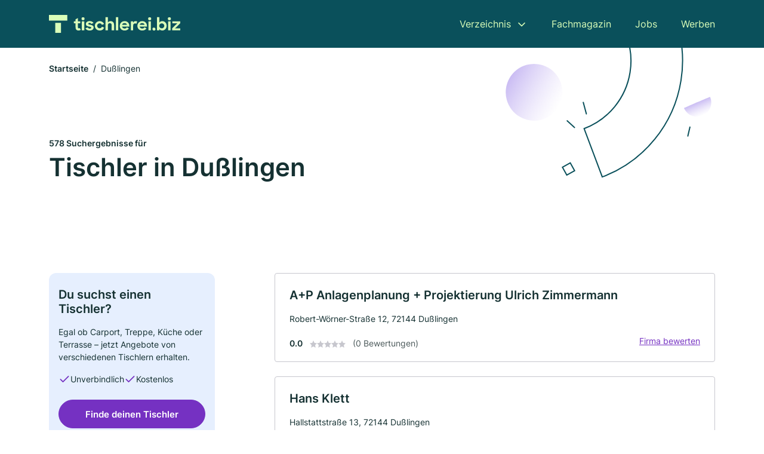

--- FILE ---
content_type: text/html; charset=utf-8
request_url: https://www.tischlerei.biz/dusslingen
body_size: 10836
content:
<!DOCTYPE html><html lang="de"><head><meta charset="utf-8"><meta http-equiv="X-UA-Compatible" content="IE=edge,chrome=1"><meta name="viewport" content="width=device-width, initial-scale=1, shrink-to-fit=no"><title>✅ Tischler und Schreiner in Dußlingen ► {count] Top Tischler</title><meta name="description" content="Top bewertete Tischler und Schreiner in Dußlingen für dein Projekt finden. Inkl. Bewertungen ★ und Kontaktdaten ☎"><link rel="preconnect" href="https://cdn.consentmanager.net"><link rel="preconnect" href="https://cdn.firmenweb.de"><link rel="preconnect" href="https://img.firmenweb.de"><link rel="preconnect" href="https://traffic.firmenweb.de"><link rel="preconnect" href="https://traffic.pages24.io"><meta property="og:type" content="website"><meta property="og:locale" content="de_DE"><meta property="og:title" content="✅ Tischler und Schreiner in Dußlingen ► {count] Top Tischler"><meta property="og:description" content="Top bewertete Tischler und Schreiner in Dußlingen für dein Projekt finden. Inkl. Bewertungen ★ und Kontaktdaten ☎"><meta property="og:site_name" content="✅ Tischler und Schreiner in Dußlingen ► {count] Top Tischler"><meta property="og:url" content=""><meta property="og:image" content=""><meta name="twitter:card" content="summary"><meta name="twitter:site" content="@"><meta name="twitter:title" content="✅ Tischler und Schreiner in Dußlingen ► {count] Top Tischler"><meta name="twitter:description" content="Top bewertete Tischler und Schreiner in Dußlingen für dein Projekt finden. Inkl. Bewertungen ★ und Kontaktdaten ☎"><meta name="twitter:image" content=""><link rel="shortcut icon" href="https://cdn.firmenweb.de/assets/tischlerei.biz/favicon.ico" type="image/x-icon"><link rel="stylesheet" type="text/css" href="/css/style-ZPXEFE3B.css"></head><body><header class="page-header" role="banner"><div class="container"><nav aria-label="Hauptnavigation"><a class="logo" href="/" aria-label="Zur Startseite von Tischlerei.biz" data-dark="https://cdn.firmenweb.de/assets/tischlerei.biz/logo.svg" data-light="https://cdn.firmenweb.de/assets/tischlerei.biz/logo/secondary.svg"><img src="https://cdn.firmenweb.de/assets/tischlerei.biz/logo.svg" alt="Tischlerei.biz Logo"></a><ul class="navigate" role="menubar"><li class="dropdown" id="directory-dropdown"><button role="menuitem" aria-haspopup="true" aria-expanded="false" aria-controls="directory-menu">Verzeichnis</button><ul id="directory-menu" role="menu"><li role="none"><a href="/staedte" role="menuitem">Alle Städte</a></li><li role="none"><a href="/deutschland" role="menuitem">Alle Firmen</a></li></ul></li><li role="none"><a href="/magazin" role="menuitem">Fachmagazin</a></li><li role="none"><a href="/jobs" role="menuitem">Jobs</a></li><li role="none"><a href="/werben" role="menuitem">Werben</a></li></ul><div class="search-icon" role="button" tabindex="0" aria-label="Suche öffnen"><svg xmlns="http://www.w3.org/2000/svg" width="18" height="18" viewBox="0 0 24 24" fill="none" stroke="currentColor" stroke-width="2" stroke-linecap="round" stroke-linejoin="round" class="feather feather-search"><circle cx="11" cy="11" r="8"></circle><line x1="21" y1="21" x2="16.65" y2="16.65"></line></svg></div><div class="menu-icon" role="button" tabindex="0" aria-expanded="false" aria-label="Menü öffnen"><span></span></div></nav><div class="mobile-nav"></div><div class="search-nav"><button class="btn-close s-close" tabindex="0" type="button" aria-label="Schließen"><svg xmlns="http://www.w3.org/2000/svg" width="35" height="35" viewBox="0 0 24 24" fill="none" stroke="#0a505b" stroke-width="2" stroke-linecap="round" stroke-linejoin="round" class="feather feather-x"><line x1="18" y1="6" x2="6" y2="18"></line><line x1="6" y1="6" x2="18" y2="18"></line></svg></button><form class="form-search"><div class="select-icon"><svg xmlns="http://www.w3.org/2000/svg" width="16" height="16" viewBox="0 0 24 24" fill="none" stroke="currentColor" stroke-width="2" stroke-linecap="round" stroke-linejoin="round" class="feather feather-search" aria-hidden="true" focusable="false"><circle cx="11" cy="11" r="8"></circle><line x1="21" y1="21" x2="16.65" y2="16.65"></line></svg><label class="visually-hidden" for="keyword-select-layout">Keyword auswählen</label><select class="autocomplete-keywords" id="keyword-select-layout"><option value="moebel">Möbel</option><option value="tischler">Tischler</option><option value="tuerenbau">Türenbau</option><option value="treppenbau">Treppenbau</option><option value="kuechen">Küchen</option><option value="fensterbau">Fensterbau</option><option value="brandschutz">Brandschutz</option><option value="zimmerei">Zimmerei</option><option value="innenausbau">Innenausbau</option><option value="bautischlerei">Bautischlerei</option><option value="holzbau">Holzbau</option><option value="ladenbau">Ladenbau</option><option value="dachdecker">Dachdecker</option><option value="bodenleger">Bodenleger</option><option value="entruempelung">Entrümpelung</option><option value="trockenbau">Trockenbau</option><option value="bauunternehmen">Bauunternehmen</option><option value="sanierungen">Sanierungen</option><option value="haustueren">Haustüren</option><option value="altbausanierung">Altbausanierung</option></select></div><div class="input-icon"><svg xmlns="http://www.w3.org/2000/svg" width="16" height="16" viewBox="0 0 24 24" fill="none" stroke="currentColor" stroke-width="2" stroke-linecap="round" stroke-linejoin="round" class="feather feather-map-pin" aria-hidden="true" focusable="false"><path d="M21 10c0 7-9 13-9 13s-9-6-9-13a9 9 0 0 1 18 0z"></path><circle cx="12" cy="10" r="3"></circle></svg><label class="visually-hidden" for="location-input-layout">Suche nach Ort</label><input class="autocomplete-locations" id="location-input-layout" type="search" autocorrect="off" autocomplete="off" autocapitalize="off"></div><button type="submit">Suchen</button></form></div></div></header><div class="spacer"></div><main><div class="page-search"><script type="application/ld+json">{"@context":"https://schema.org","@type":"CollectionPage","mainEntity":{"@type":"ItemList","name":"✅ Tischler und Schreiner in Dußlingen ► {count] Top Tischler","itemListElement":[{"@type":"ListItem","position":1,"url":"https://www.tischlerei.biz/dusslingen/ap-anlagenplanung-projektierung-ulrich-zimmermann-aWMXNI.html","item":{"@context":"https://schema.org","@type":"HomeAndConstructionBusiness","name":"A+P Anlagenplanung + Projektierung Ulrich Zimmermann","url":"https://www.tischlerei.biz/dusslingen/ap-anlagenplanung-projektierung-ulrich-zimmermann-aWMXNI.html","address":{"@type":"PostalAddress","streetAddress":"Robert-Wörner-Straße 12","addressLocality":"Dußlingen","postalCode":"72144","addressCountry":"Deutschland"},"geo":{"@type":"GeoCoordinates","latitude":48.4502981,"longitude":9.0609708},"potentialAction":{"@type":"ReviewAction","target":{"@type":"EntryPoint","urlTemplate":"https://www.tischlerei.biz/dusslingen/ap-anlagenplanung-projektierung-ulrich-zimmermann-aWMXNI.html#bewertung"}},"sameAs":[],"telephone":"+4970722080241","openingHoursSpecification":[]}},{"@type":"ListItem","position":2,"url":"https://www.tischlerei.biz/dusslingen/hans-klett-6225059.html","item":{"@context":"https://schema.org","@type":"HomeAndConstructionBusiness","name":"Hans Klett","url":"https://www.tischlerei.biz/dusslingen/hans-klett-6225059.html","address":{"@type":"PostalAddress","streetAddress":"Hallstattstraße 13","addressLocality":"Dußlingen","postalCode":"72144","addressCountry":"Deutschland"},"geo":{"@type":"GeoCoordinates","latitude":48.4522227,"longitude":9.0633958},"potentialAction":{"@type":"ReviewAction","target":{"@type":"EntryPoint","urlTemplate":"https://www.tischlerei.biz/dusslingen/hans-klett-6225059.html#bewertung"}},"sameAs":[],"telephone":"07072/6212","faxNumber":"07072/921817","openingHoursSpecification":[]}},{"@type":"ListItem","position":3,"url":"https://www.tischlerei.biz/dusslingen/benjamin-strubelt-und-dietmar-hellak-3728302.html","item":{"@context":"https://schema.org","@type":"HomeAndConstructionBusiness","name":"Benjamin Strubelt und Dietmar Hellak","url":"https://www.tischlerei.biz/dusslingen/benjamin-strubelt-und-dietmar-hellak-3728302.html","address":{"@type":"PostalAddress","streetAddress":"Kappelstraße 1","addressLocality":"Dußlingen","postalCode":"72144","addressCountry":"Deutschland"},"geo":{"@type":"GeoCoordinates","latitude":48.4565349,"longitude":9.0566498},"potentialAction":{"@type":"ReviewAction","target":{"@type":"EntryPoint","urlTemplate":"https://www.tischlerei.biz/dusslingen/benjamin-strubelt-und-dietmar-hellak-3728302.html#bewertung"}},"sameAs":[],"telephone":"07072/80296","faxNumber":"07072/80296","openingHoursSpecification":[]}},{"@type":"ListItem","position":4,"url":"https://www.tischlerei.biz/dusslingen/johannes-ruoff-gmbh-co-kg-1408363.html","item":{"@context":"https://schema.org","@type":"HomeAndConstructionBusiness","name":"Johannes Ruoff Verwaltungs- und Beteiligungs-GmbH","url":"https://www.tischlerei.biz/dusslingen/johannes-ruoff-gmbh-co-kg-1408363.html","address":{"@type":"PostalAddress","streetAddress":"Beim Törle 2","addressLocality":"Dußlingen","postalCode":"72144","addressCountry":"Deutschland"},"geo":{"@type":"GeoCoordinates","latitude":48.4570311,"longitude":9.0585424},"potentialAction":{"@type":"ReviewAction","target":{"@type":"EntryPoint","urlTemplate":"https://www.tischlerei.biz/dusslingen/johannes-ruoff-gmbh-co-kg-1408363.html#bewertung"}},"sameAs":[],"telephone":"+4970722380","faxNumber":"+49707280979","openingHoursSpecification":[]}},{"@type":"ListItem","position":5,"url":"https://www.tischlerei.biz/dusslingen/mike-schenk-aWMXNJ.html","item":{"@context":"https://schema.org","@type":"HomeAndConstructionBusiness","name":"Mike Schenk","url":"https://www.tischlerei.biz/dusslingen/mike-schenk-aWMXNJ.html","address":{"@type":"PostalAddress","streetAddress":"Finkenweg 4","addressLocality":"Dußlingen","postalCode":"72144","addressCountry":"Deutschland"},"geo":{"@type":"GeoCoordinates","latitude":48.4479098,"longitude":9.0672119},"potentialAction":{"@type":"ReviewAction","target":{"@type":"EntryPoint","urlTemplate":"https://www.tischlerei.biz/dusslingen/mike-schenk-aWMXNJ.html#bewertung"}},"sameAs":[],"telephone":"+491702847380","openingHoursSpecification":[]}},{"@type":"ListItem","position":6,"url":"https://www.tischlerei.biz/dusslingen/zimmerei-holzbau-holger-juelich-aWMXNK.html","item":{"@context":"https://schema.org","@type":"HomeAndConstructionBusiness","name":"Zimmerei / Holzbau Holger Jülich","url":"https://www.tischlerei.biz/dusslingen/zimmerei-holzbau-holger-juelich-aWMXNK.html","address":{"@type":"PostalAddress","streetAddress":"Maltschachstraße 24","addressLocality":"Dußlingen","postalCode":"72144","addressCountry":"Deutschland"},"geo":{"@type":"GeoCoordinates","latitude":48.4469023,"longitude":9.0670533},"potentialAction":{"@type":"ReviewAction","target":{"@type":"EntryPoint","urlTemplate":"https://www.tischlerei.biz/dusslingen/zimmerei-holzbau-holger-juelich-aWMXNK.html#bewertung"}},"sameAs":[],"telephone":"+497071980036","openingHoursSpecification":[]}},{"@type":"ListItem","position":7,"url":"https://www.tischlerei.biz/dusslingen/wickeltischde-aWMXNL.html","item":{"@context":"https://schema.org","@type":"HomeAndConstructionBusiness","name":"wickeltisch.de","url":"https://www.tischlerei.biz/dusslingen/wickeltischde-aWMXNL.html","address":{"@type":"PostalAddress","streetAddress":"Maltschachstraße 37","addressLocality":"Dußlingen","postalCode":"72144","addressCountry":"Deutschland"},"geo":{"@type":"GeoCoordinates","latitude":48.4453451,"longitude":9.068624699999999},"potentialAction":{"@type":"ReviewAction","target":{"@type":"EntryPoint","urlTemplate":"https://www.tischlerei.biz/dusslingen/wickeltischde-aWMXNL.html#bewertung"}},"sameAs":[],"telephone":"+497072131188","openingHoursSpecification":[]}},{"@type":"ListItem","position":8,"url":"https://www.tischlerei.biz/rangendingen/schmid-ulrich-aYAmLW.html","item":{"@context":"https://schema.org","@type":"HomeAndConstructionBusiness","name":"Schmid, Ulrich","url":"https://www.tischlerei.biz/rangendingen/schmid-ulrich-aYAmLW.html","address":{"@type":"PostalAddress","streetAddress":"Obere Kreine 2","addressLocality":"Rangendingen","postalCode":"72414","addressCountry":"Deutschland"},"geo":{"@type":"GeoCoordinates","latitude":48.4004824,"longitude":8.8608926},"potentialAction":{"@type":"ReviewAction","target":{"@type":"EntryPoint","urlTemplate":"https://www.tischlerei.biz/rangendingen/schmid-ulrich-aYAmLW.html#bewertung"}},"sameAs":[],"telephone":"07478 327","faxNumber":"07478 2037","openingHoursSpecification":[],"hasOfferCatalog":{"@type":"OfferCatalog","name":"Schmid, Ulrich","itemListElement":[{"@type":"Offer","itemOffered":{"@type":"Service","name":"Tischler","identifier":"tischler"}},{"@type":"Offer","itemOffered":{"@type":"Service","name":"Möbel","identifier":"moebel"}},{"@type":"Offer","itemOffered":{"@type":"Service","name":"Türenbau","identifier":"tuerenbau"}}]},"aggregateRating":{"@type":"AggregateRating","ratingValue":"1.0","reviewCount":1,"bestRating":5,"worstRating":1},"review":[{"@type":"Review","author":{"@type":"Person","name":"Alexander W."},"reviewRating":{"@type":"Rating","ratingValue":1,"bestRating":5,"worstRating":1},"reviewBody":"Traurig wie man in einem Feuchtraum als Dachfensterverkleidung Spanplatten einbauen kann die durch die Feuchtigkeit natürlich aufquellen. Es wurde reklamiert und zugesichert den Schaden zu beheben doch innerhalb von6 Monaten ist dies noch nicht geschehen traurig.","image":[{"@type":"ImageObject","url":"https://img.firmenweb.de/Ca7Iobhq174tcZfofyPewefNSuc=/profile/686/67f67315f9d795cceeae0686/reviews/69216fd4b2c574f75fbf5301/6040_1763798996578.jpeg"},{"@type":"ImageObject","url":"https://img.firmenweb.de/6RAXURAYFpdX1a3sxbF8UWyimPE=/profile/686/67f67315f9d795cceeae0686/reviews/69216fd4b2c574f75fbf5301/6041_1763798996839.jpeg"},{"@type":"ImageObject","url":"https://img.firmenweb.de/b31GhWi08pX03Q6Od7kU7Mv9Fe4=/profile/686/67f67315f9d795cceeae0686/reviews/69216fd4b2c574f75fbf5301/6042_1763798996948.jpeg"}]}]}},{"@type":"ListItem","position":9,"url":"https://www.tischlerei.biz/nehren/otto-reutter-gmbh-1647479.html","item":{"@context":"https://schema.org","@type":"HomeAndConstructionBusiness","name":"Otto Reutter GmbH","url":"https://www.tischlerei.biz/nehren/otto-reutter-gmbh-1647479.html","address":{"@type":"PostalAddress","streetAddress":"Albstr. 15","addressLocality":"Dußlingen","postalCode":"72144","addressCountry":"Deutschland"},"geo":{"@type":"GeoCoordinates","latitude":48.4444187,"longitude":9.0653446},"potentialAction":{"@type":"ReviewAction","target":{"@type":"EntryPoint","urlTemplate":"https://www.tischlerei.biz/nehren/otto-reutter-gmbh-1647479.html#bewertung"}},"sameAs":[],"telephone":"07072/2336","faxNumber":"07072/60372","openingHoursSpecification":[],"hasOfferCatalog":{"@type":"OfferCatalog","name":"Otto Reutter GmbH","itemListElement":[{"@type":"Offer","itemOffered":{"@type":"Service","name":"Treppenbau","identifier":"treppenbau"}}]}}},{"@type":"ListItem","position":10,"url":"https://www.tischlerei.biz/gomaringen/pflug-gmbh-aWMXL8.html","item":{"@context":"https://schema.org","@type":"HomeAndConstructionBusiness","name":"Pflug GmbH","url":"https://www.tischlerei.biz/gomaringen/pflug-gmbh-aWMXL8.html","address":{"@type":"PostalAddress","streetAddress":"Heinrich-Hertz-Straße 5","addressLocality":"Gomaringen","postalCode":"72810","addressCountry":"Deutschland"},"geo":{"@type":"GeoCoordinates","latitude":48.4461465,"longitude":9.0819771},"potentialAction":{"@type":"ReviewAction","target":{"@type":"EntryPoint","urlTemplate":"https://www.tischlerei.biz/gomaringen/pflug-gmbh-aWMXL8.html#bewertung"}},"sameAs":[],"telephone":"+4970721313360","openingHoursSpecification":[]}},{"@type":"ListItem","position":11,"url":"https://www.tischlerei.biz/gomaringen/schreinerei-tino-beckmann-aWMXL9.html","item":{"@context":"https://schema.org","@type":"HomeAndConstructionBusiness","name":"Schreinerei Tino Beckmann","url":"https://www.tischlerei.biz/gomaringen/schreinerei-tino-beckmann-aWMXL9.html","address":{"@type":"PostalAddress","streetAddress":"Dieselstraße 17","addressLocality":"Gomaringen","postalCode":"72810","addressCountry":"Deutschland"},"geo":{"@type":"GeoCoordinates","latitude":48.45577189999999,"longitude":9.084591399999999},"potentialAction":{"@type":"ReviewAction","target":{"@type":"EntryPoint","urlTemplate":"https://www.tischlerei.biz/gomaringen/schreinerei-tino-beckmann-aWMXL9.html#bewertung"}},"sameAs":[],"telephone":"+497072504751","openingHoursSpecification":[]}},{"@type":"ListItem","position":12,"url":"https://www.tischlerei.biz/nehren/markus-schuler-5972173.html","item":{"@context":"https://schema.org","@type":"HomeAndConstructionBusiness","name":"Markus Schuler","url":"https://www.tischlerei.biz/nehren/markus-schuler-5972173.html","address":{"@type":"PostalAddress","streetAddress":"Gomaringer Straße 23","addressLocality":"Nehren (Württemberg)","postalCode":"72147","addressCountry":"Deutschland"},"geo":{"@type":"GeoCoordinates","latitude":48.4335114,"longitude":9.073593},"potentialAction":{"@type":"ReviewAction","target":{"@type":"EntryPoint","urlTemplate":"https://www.tischlerei.biz/nehren/markus-schuler-5972173.html#bewertung"}},"sameAs":[],"telephone":"07473/272020","faxNumber":"07473/272021","openingHoursSpecification":[]}},{"@type":"ListItem","position":13,"url":"https://www.tischlerei.biz/nehren/horvath-staigle-aWMXOC.html","item":{"@context":"https://schema.org","@type":"HomeAndConstructionBusiness","name":"horvath staigle","url":"https://www.tischlerei.biz/nehren/horvath-staigle-aWMXOC.html","address":{"@type":"PostalAddress","streetAddress":"Wertstraße 21","addressLocality":"Nehren","postalCode":"72147","addressCountry":"Deutschland"},"geo":{"@type":"GeoCoordinates","latitude":48.4323168,"longitude":9.0712533},"potentialAction":{"@type":"ReviewAction","target":{"@type":"EntryPoint","urlTemplate":"https://www.tischlerei.biz/nehren/horvath-staigle-aWMXOC.html#bewertung"}},"sameAs":[],"telephone":"+4974717831","openingHoursSpecification":[]}},{"@type":"ListItem","position":14,"url":"https://www.tischlerei.biz/nehren/zimmerei-stefan-kuhn-aWMXOB.html","item":{"@context":"https://schema.org","@type":"HomeAndConstructionBusiness","name":"Zimmerei Stefan Kuhn","url":"https://www.tischlerei.biz/nehren/zimmerei-stefan-kuhn-aWMXOB.html","address":{"@type":"PostalAddress","streetAddress":"Herdweg 6+8","addressLocality":"Nehren","postalCode":"72147","addressCountry":"Deutschland"},"geo":{"@type":"GeoCoordinates","latitude":48.4291737,"longitude":9.073431},"potentialAction":{"@type":"ReviewAction","target":{"@type":"EntryPoint","urlTemplate":"https://www.tischlerei.biz/nehren/zimmerei-stefan-kuhn-aWMXOB.html#bewertung"}},"sameAs":[],"telephone":"+497473921247","openingHoursSpecification":[]}},{"@type":"ListItem","position":15,"url":"https://www.tischlerei.biz/ofterdingen/tsc-regal-und-ladenbau-gmbh-aWMXOq.html","item":{"@context":"https://schema.org","@type":"HomeAndConstructionBusiness","name":"TSC Regal- und Ladenbau GmbH","url":"https://www.tischlerei.biz/ofterdingen/tsc-regal-und-ladenbau-gmbh-aWMXOq.html","address":{"@type":"PostalAddress","streetAddress":"Schlattwiesen 12","addressLocality":"Ofterdingen","postalCode":"72131","addressCountry":"Deutschland"},"geo":{"@type":"GeoCoordinates","latitude":48.4280427,"longitude":9.0464219},"potentialAction":{"@type":"ReviewAction","target":{"@type":"EntryPoint","urlTemplate":"https://www.tischlerei.biz/ofterdingen/tsc-regal-und-ladenbau-gmbh-aWMXOq.html#bewertung"}},"sameAs":[],"telephone":"+497473924850","openingHoursSpecification":[]}},{"@type":"ListItem","position":16,"url":"https://www.tischlerei.biz/nehren/schreinerei-jochen-schmidt-in-nehren-4186653.html","item":{"@context":"https://schema.org","@type":"HomeAndConstructionBusiness","name":"Schreinerei Jochen Schmidt in Nehren","url":"https://www.tischlerei.biz/nehren/schreinerei-jochen-schmidt-in-nehren-4186653.html","address":{"@type":"PostalAddress","streetAddress":"Bahnhofstraße 29","addressLocality":"Nehren","postalCode":"72147","addressCountry":"Deutschland"},"geo":{"@type":"GeoCoordinates","latitude":48.42595,"longitude":9.067029999999999},"potentialAction":{"@type":"ReviewAction","target":{"@type":"EntryPoint","urlTemplate":"https://www.tischlerei.biz/nehren/schreinerei-jochen-schmidt-in-nehren-4186653.html#bewertung"}},"sameAs":[],"telephone":"+497473921215","faxNumber":"+497473921216","openingHoursSpecification":[],"hasOfferCatalog":{"@type":"OfferCatalog","name":"Schreinerei Jochen Schmidt in Nehren","itemListElement":[{"@type":"Offer","itemOffered":{"@type":"Service","name":"Möbel","identifier":"moebel"}},{"@type":"Offer","itemOffered":{"@type":"Service","name":"Tischler","identifier":"tischler"}},{"@type":"Offer","itemOffered":{"@type":"Service","name":"Küchen","identifier":"kuechen"}},{"@type":"Offer","itemOffered":{"@type":"Service","name":"Türenbau","identifier":"tuerenbau"}}]}}},{"@type":"ListItem","position":17,"url":"https://www.tischlerei.biz/gomaringen/gomaringen-aWMXMB.html","item":{"@context":"https://schema.org","@type":"HomeAndConstructionBusiness","name":"Gomaringen","url":"https://www.tischlerei.biz/gomaringen/gomaringen-aWMXMB.html","address":{"@type":"PostalAddress","streetAddress":"Wiesfleckenstraße","addressLocality":"Gomaringen","postalCode":"72810","addressCountry":"Deutschland"},"geo":{"@type":"GeoCoordinates","latitude":48.4603073,"longitude":9.0960918},"potentialAction":{"@type":"ReviewAction","target":{"@type":"EntryPoint","urlTemplate":"https://www.tischlerei.biz/gomaringen/gomaringen-aWMXMB.html#bewertung"}},"sameAs":[],"telephone":"+491726035421","openingHoursSpecification":[]}},{"@type":"ListItem","position":18,"url":"https://www.tischlerei.biz/gomaringen/klaus-nagel-aWMXLk.html","item":{"@context":"https://schema.org","@type":"HomeAndConstructionBusiness","name":"Klaus Nagel","url":"https://www.tischlerei.biz/gomaringen/klaus-nagel-aWMXLk.html","address":{"@type":"PostalAddress","streetAddress":"Öschinger Str. 16","addressLocality":"Gomaringen","postalCode":"72810","addressCountry":"Deutschland"},"geo":{"@type":"GeoCoordinates","latitude":48.4499746,"longitude":9.1016965},"potentialAction":{"@type":"ReviewAction","target":{"@type":"EntryPoint","urlTemplate":"https://www.tischlerei.biz/gomaringen/klaus-nagel-aWMXLk.html#bewertung"}},"sameAs":[],"telephone":"+4970722080370","openingHoursSpecification":[]}},{"@type":"ListItem","position":19,"url":"https://www.tischlerei.biz/gomaringen/stefan-ulmer-aWMXMA.html","item":{"@context":"https://schema.org","@type":"HomeAndConstructionBusiness","name":"Stefan Ulmer","url":"https://www.tischlerei.biz/gomaringen/stefan-ulmer-aWMXMA.html","address":{"@type":"PostalAddress","streetAddress":"Öschinger Str. 29","addressLocality":"Gomaringen","postalCode":"72810","addressCountry":"Deutschland"},"geo":{"@type":"GeoCoordinates","latitude":48.4480802,"longitude":9.1018156},"potentialAction":{"@type":"ReviewAction","target":{"@type":"EntryPoint","urlTemplate":"https://www.tischlerei.biz/gomaringen/stefan-ulmer-aWMXMA.html#bewertung"}},"sameAs":[],"telephone":"+497072920238","openingHoursSpecification":[]}},{"@type":"ListItem","position":20,"url":"https://www.tischlerei.biz/ofterdingen/alen-endres-aWMXO0.html","item":{"@context":"https://schema.org","@type":"HomeAndConstructionBusiness","name":"Alen Endres","url":"https://www.tischlerei.biz/ofterdingen/alen-endres-aWMXO0.html","address":{"@type":"PostalAddress","streetAddress":"Friedrichstraße 11/2","addressLocality":"Ofterdingen","postalCode":"72131","addressCountry":"Deutschland"},"geo":{"@type":"GeoCoordinates","latitude":48.42379,"longitude":9.03431},"potentialAction":{"@type":"ReviewAction","target":{"@type":"EntryPoint","urlTemplate":"https://www.tischlerei.biz/ofterdingen/alen-endres-aWMXO0.html#bewertung"}},"sameAs":[],"telephone":"+4974733782161","openingHoursSpecification":[]}}]}}</script><header><div class="container"><div class="decorative-svg" aria-hidden="true"><svg xmlns="http://www.w3.org/2000/svg" width="348" height="220"><defs><linearGradient id="b" x1=".5" x2=".5" y2="1" gradientUnits="objectBoundingBox"><stop offset="0" stop-color="#cabcf3"/><stop offset="1" stop-color="#fff" stop-opacity=".604"/></linearGradient><clipPath id="a"><path data-name="Rectangle 3310" transform="translate(798 80)" fill="none" stroke="#707070" d="M0 0h348v220H0z"/></clipPath></defs><g data-name="Mask Group 14359" transform="translate(-798 -80)" clip-path="url(#a)"><g data-name="Group 22423" transform="rotate(165.02 874.682 272.94)"><path data-name="Path 15020" d="M47.622 16.8a23.657 23.657 0 0 1-23.811 23.807C9.759 40.411 0 29.872 0 16.8c1.19-.106 47.473-.431 47.622 0Z" transform="rotate(172 307.555 182.771)" fill="url(#b)"/><path data-name="Line 817" fill="none" stroke="#0a505b" stroke-linecap="round" stroke-linejoin="round" stroke-width="2" d="m795.764 356.904-.053-19.918"/><path data-name="Line 818" fill="none" stroke="#0a505b" stroke-linecap="round" stroke-linejoin="round" stroke-width="2" d="m829.784 334.186-8.987-14.086"/><path data-name="Line 822" fill="none" stroke="#0a505b" stroke-linecap="round" stroke-linejoin="round" stroke-width="2" d="m633.804 270.827 7.276-13.579"/><path data-name="Path 15022" d="M628.065 350.2a207.307 207.307 0 0 0 22.517 207.394l69.559-51.25a121 121 0 0 1 85.573-192.2l-8.458-85.986A207.307 207.307 0 0 0 628.066 350.2" fill="none" stroke="#0a505b" stroke-width="2"/><g data-name="Rectangle 2717" fill="none" stroke="#0a505b" stroke-width="2"><path stroke="none" d="m858.727 261.827-16.495 4.113-4.113-16.495 16.495-4.113z"/><path d="m857.515 261.099-14.555 3.628-3.628-14.554 14.554-3.629z"/></g><circle data-name="Ellipse 374" cx="47.498" cy="47.498" r="47.498" transform="rotate(135 387.366 391.581)" fill="url(#b)"/></g></g></svg>
</div><nav aria-label="Brotkrumen"><ol class="breadcrumb"><li class="breadcrumb-item"><a href="https://www.tischlerei.biz">Startseite</a></li><li class="breadcrumb-item active" aria-current="page">Dußlingen</li></ol></nav><script type="application/ld+json">{
    "@context": "https://schema.org",
    "@type": "BreadcrumbList",
    "itemListElement": [{"@type":"ListItem","position":1,"name":"Startseite","item":"https://www.tischlerei.biz"},{"@type":"ListItem","position":2,"name":"Dußlingen","item":"https://www.tischlerei.biz/dusslingen"}]
}</script><h1><small>578 Suchergebnisse für </small><br>Tischler in Dußlingen</h1><div class="callout-sm-mobile"><div class="block-callout-sm"><h2 class="title">Du suchst einen Tischler?</h2><p class="txt">Egal ob Carport, Treppe, Küche oder Terrasse – jetzt Angebote von verschiedenen Tischlern erhalten.</p><ul class="facts"><li><svg xmlns="http://www.w3.org/2000/svg" width="24" height="24" viewBox="0 0 24 24" fill="none" stroke="currentColor" stroke-width="2" stroke-linecap="round" stroke-linejoin="round" class="feather feather-check" aria-hidden="true" focusable="false"><polyline points="20 6 9 17 4 12"></polyline></svg><span>Unverbindlich</span></li><li><svg xmlns="http://www.w3.org/2000/svg" width="24" height="24" viewBox="0 0 24 24" fill="none" stroke="currentColor" stroke-width="2" stroke-linecap="round" stroke-linejoin="round" class="feather feather-check" aria-hidden="true" focusable="false"><polyline points="20 6 9 17 4 12"></polyline></svg><span>Kostenlos</span></li></ul><button class="btn btn-primary" type="button" data-klickstrecke="https://klickstrecke.digitaleseiten.de/tischler-schreiner?partner=firmenweb&amp;source=https%3A%2F%2Fwww.tischlerei.biz%2Fdusslingen" aria-label="Jetzt anfragen">Finde deinen Tischler</button></div></div></div></header><div class="filter-spec-mobile"></div><div class="container"><div class="search-results"><aside class="filters" role="complementary" aria-label="Filteroptionen"><div class="block-callout-sm"><h2 class="title">Du suchst einen Tischler?</h2><p class="txt">Egal ob Carport, Treppe, Küche oder Terrasse – jetzt Angebote von verschiedenen Tischlern erhalten.</p><ul class="facts"><li><svg xmlns="http://www.w3.org/2000/svg" width="24" height="24" viewBox="0 0 24 24" fill="none" stroke="currentColor" stroke-width="2" stroke-linecap="round" stroke-linejoin="round" class="feather feather-check" aria-hidden="true" focusable="false"><polyline points="20 6 9 17 4 12"></polyline></svg><span>Unverbindlich</span></li><li><svg xmlns="http://www.w3.org/2000/svg" width="24" height="24" viewBox="0 0 24 24" fill="none" stroke="currentColor" stroke-width="2" stroke-linecap="round" stroke-linejoin="round" class="feather feather-check" aria-hidden="true" focusable="false"><polyline points="20 6 9 17 4 12"></polyline></svg><span>Kostenlos</span></li></ul><button class="btn btn-primary" type="button" data-klickstrecke="https://klickstrecke.digitaleseiten.de/tischler-schreiner?partner=firmenweb&amp;source=https%3A%2F%2Fwww.tischlerei.biz%2Fdusslingen" aria-label="Jetzt anfragen">Finde deinen Tischler</button></div><div class="filter"><h2 class="h4 title">Suchen</h2><form class="form-search"><div class="input-icon"><svg xmlns="http://www.w3.org/2000/svg" width="16" height="16" viewBox="0 0 24 24" fill="none" stroke="currentColor" stroke-width="2" stroke-linecap="round" stroke-linejoin="round" class="feather feather-map-pin" aria-hidden="true" focusable="false"><path d="M21 10c0 7-9 13-9 13s-9-6-9-13a9 9 0 0 1 18 0z"></path><circle cx="12" cy="10" r="3"></circle></svg><label class="visually-hidden" for="location-input">Suche nach Ort</label><input class="autocomplete-locations" id="location-input" type="search" name="city" autocorrect="off" autocomplete="off" autocapitalize="off"></div><button class="btn btn-primary" type="submit">Suchen</button></form></div><div class="filter"><button class="expand" type="button" aria-controls="keywords-filters-panel" aria-expanded="true">Spezialisierung</button><div class="filter-spec" id="keywords-filters-panel"><ul><li><a href="/moebel-in-dusslingen">Möbel (174)</a></li><li><a href="/tischler-in-dusslingen">Tischler (66)</a></li><li><a href="/kuechen-in-dusslingen">Küchen (57)</a></li><li><a href="/tuerenbau-in-dusslingen">Türenbau (53)</a></li><li><a href="/treppenbau-in-dusslingen">Treppenbau (38)</a></li><li><a href="/fensterbau-in-dusslingen">Fensterbau (16)</a></li><li><a href="/raumausstatter-in-dusslingen">Raumausstatter (1)</a></li><li><a href="/kuechenstudio-in-dusslingen">Küchenstudio (1)</a></li><li><a href="/interior-design-in-dusslingen">Interior Design (1)</a></li><li><a href="/moebelhaus-in-dusslingen">Möbelhaus (1)</a></li><li><a href="/renovierung-in-dusslingen">Renovierung (1)</a></li><li><a href="/altbausanierung-in-dusslingen">Altbausanierung (1)</a></li><li><a href="/waermepumpen-in-dusslingen">Wärmepumpen (1)</a></li></ul></div></div><div class="filter"><button class="expand" type="button" aria-controls="location-filters-panel" aria-expanded="true">In der Nähe</button><div class="filter-city" id="location-filters-panel"><ul><li><a href="/reutlingen">Reutlingen (41)</a></li><li><a href="/burladingen">Burladingen (20)</a></li><li><a href="/engstingen">Engstingen (18)</a></li><li><a href="/hechingen">Hechingen (17)</a></li><li><a href="/sonnenbuehl">Sonnenbühl (15)</a></li><li><a href="/pfullingen">Pfullingen (13)</a></li><li><a href="/albstadt">Albstadt (12)</a></li><li><a href="/metzingen">Metzingen (12)</a></li><li><a href="/rangendingen">Rangendingen (11)</a></li><li><a href="/st-johann">St. Johann (10)</a></li></ul></div></div></aside><section class="results" aria-label="Suchergebnisse"><div class="profiles"><article class="profile" tabindex="0" onclick="location.href='/dusslingen/ap-anlagenplanung-projektierung-ulrich-zimmermann-aWMXNI.html'" onkeydown="if(event.key === 'Enter' || event.key === ' ') {location.href='/dusslingen/ap-anlagenplanung-projektierung-ulrich-zimmermann-aWMXNI.html'}" role="link"><h2 class="name">A+P Anlagenplanung + Projektierung Ulrich Zimmermann</h2><p class="services"></p><address class="address">Robert-Wörner-Straße 12,  72144 Dußlingen</address><div class="rating"><strong class="avg">0.0</strong><div class="ratingstars"><span aria-hidden="true"><svg xmlns="http://www.w3.org/2000/svg" width="12" height="11.412" viewBox="0 0 12 11.412"><path id="star" d="M8,2,9.854,5.756,14,6.362,11,9.284l.708,4.128L8,11.462l-3.708,1.95L5,9.284,2,6.362l4.146-.606Z" transform="translate(-2 -2)" fill="#c7c7ce"/></svg></span><span aria-hidden="true"><svg xmlns="http://www.w3.org/2000/svg" width="12" height="11.412" viewBox="0 0 12 11.412"><path id="star" d="M8,2,9.854,5.756,14,6.362,11,9.284l.708,4.128L8,11.462l-3.708,1.95L5,9.284,2,6.362l4.146-.606Z" transform="translate(-2 -2)" fill="#c7c7ce"/></svg></span><span aria-hidden="true"><svg xmlns="http://www.w3.org/2000/svg" width="12" height="11.412" viewBox="0 0 12 11.412"><path id="star" d="M8,2,9.854,5.756,14,6.362,11,9.284l.708,4.128L8,11.462l-3.708,1.95L5,9.284,2,6.362l4.146-.606Z" transform="translate(-2 -2)" fill="#c7c7ce"/></svg></span><span aria-hidden="true"><svg xmlns="http://www.w3.org/2000/svg" width="12" height="11.412" viewBox="0 0 12 11.412"><path id="star" d="M8,2,9.854,5.756,14,6.362,11,9.284l.708,4.128L8,11.462l-3.708,1.95L5,9.284,2,6.362l4.146-.606Z" transform="translate(-2 -2)" fill="#c7c7ce"/></svg></span><span aria-hidden="true"><svg xmlns="http://www.w3.org/2000/svg" width="12" height="11.412" viewBox="0 0 12 11.412"><path id="star" d="M8,2,9.854,5.756,14,6.362,11,9.284l.708,4.128L8,11.462l-3.708,1.95L5,9.284,2,6.362l4.146-.606Z" transform="translate(-2 -2)" fill="#c7c7ce"/></svg></span></div><small class="num">(0 Bewertungen)</small><a class="cta" href="/dusslingen/ap-anlagenplanung-projektierung-ulrich-zimmermann-aWMXNI.html#bewertung">Firma bewerten</a></div></article><article class="profile" tabindex="0" onclick="location.href='/dusslingen/hans-klett-6225059.html'" onkeydown="if(event.key === 'Enter' || event.key === ' ') {location.href='/dusslingen/hans-klett-6225059.html'}" role="link"><h2 class="name">Hans Klett</h2><p class="services"></p><address class="address">Hallstattstraße 13,  72144 Dußlingen</address><div class="rating"><strong class="avg">0.0</strong><div class="ratingstars"><span aria-hidden="true"><svg xmlns="http://www.w3.org/2000/svg" width="12" height="11.412" viewBox="0 0 12 11.412"><path id="star" d="M8,2,9.854,5.756,14,6.362,11,9.284l.708,4.128L8,11.462l-3.708,1.95L5,9.284,2,6.362l4.146-.606Z" transform="translate(-2 -2)" fill="#c7c7ce"/></svg></span><span aria-hidden="true"><svg xmlns="http://www.w3.org/2000/svg" width="12" height="11.412" viewBox="0 0 12 11.412"><path id="star" d="M8,2,9.854,5.756,14,6.362,11,9.284l.708,4.128L8,11.462l-3.708,1.95L5,9.284,2,6.362l4.146-.606Z" transform="translate(-2 -2)" fill="#c7c7ce"/></svg></span><span aria-hidden="true"><svg xmlns="http://www.w3.org/2000/svg" width="12" height="11.412" viewBox="0 0 12 11.412"><path id="star" d="M8,2,9.854,5.756,14,6.362,11,9.284l.708,4.128L8,11.462l-3.708,1.95L5,9.284,2,6.362l4.146-.606Z" transform="translate(-2 -2)" fill="#c7c7ce"/></svg></span><span aria-hidden="true"><svg xmlns="http://www.w3.org/2000/svg" width="12" height="11.412" viewBox="0 0 12 11.412"><path id="star" d="M8,2,9.854,5.756,14,6.362,11,9.284l.708,4.128L8,11.462l-3.708,1.95L5,9.284,2,6.362l4.146-.606Z" transform="translate(-2 -2)" fill="#c7c7ce"/></svg></span><span aria-hidden="true"><svg xmlns="http://www.w3.org/2000/svg" width="12" height="11.412" viewBox="0 0 12 11.412"><path id="star" d="M8,2,9.854,5.756,14,6.362,11,9.284l.708,4.128L8,11.462l-3.708,1.95L5,9.284,2,6.362l4.146-.606Z" transform="translate(-2 -2)" fill="#c7c7ce"/></svg></span></div><small class="num">(0 Bewertungen)</small><a class="cta" href="/dusslingen/hans-klett-6225059.html#bewertung">Firma bewerten</a></div></article><article class="profile" tabindex="0" onclick="location.href='/dusslingen/benjamin-strubelt-und-dietmar-hellak-3728302.html'" onkeydown="if(event.key === 'Enter' || event.key === ' ') {location.href='/dusslingen/benjamin-strubelt-und-dietmar-hellak-3728302.html'}" role="link"><h2 class="name">Benjamin Strubelt und Dietmar Hellak</h2><p class="services"></p><address class="address">Kappelstraße 1,  72144 Dußlingen</address><div class="rating"><strong class="avg">0.0</strong><div class="ratingstars"><span aria-hidden="true"><svg xmlns="http://www.w3.org/2000/svg" width="12" height="11.412" viewBox="0 0 12 11.412"><path id="star" d="M8,2,9.854,5.756,14,6.362,11,9.284l.708,4.128L8,11.462l-3.708,1.95L5,9.284,2,6.362l4.146-.606Z" transform="translate(-2 -2)" fill="#c7c7ce"/></svg></span><span aria-hidden="true"><svg xmlns="http://www.w3.org/2000/svg" width="12" height="11.412" viewBox="0 0 12 11.412"><path id="star" d="M8,2,9.854,5.756,14,6.362,11,9.284l.708,4.128L8,11.462l-3.708,1.95L5,9.284,2,6.362l4.146-.606Z" transform="translate(-2 -2)" fill="#c7c7ce"/></svg></span><span aria-hidden="true"><svg xmlns="http://www.w3.org/2000/svg" width="12" height="11.412" viewBox="0 0 12 11.412"><path id="star" d="M8,2,9.854,5.756,14,6.362,11,9.284l.708,4.128L8,11.462l-3.708,1.95L5,9.284,2,6.362l4.146-.606Z" transform="translate(-2 -2)" fill="#c7c7ce"/></svg></span><span aria-hidden="true"><svg xmlns="http://www.w3.org/2000/svg" width="12" height="11.412" viewBox="0 0 12 11.412"><path id="star" d="M8,2,9.854,5.756,14,6.362,11,9.284l.708,4.128L8,11.462l-3.708,1.95L5,9.284,2,6.362l4.146-.606Z" transform="translate(-2 -2)" fill="#c7c7ce"/></svg></span><span aria-hidden="true"><svg xmlns="http://www.w3.org/2000/svg" width="12" height="11.412" viewBox="0 0 12 11.412"><path id="star" d="M8,2,9.854,5.756,14,6.362,11,9.284l.708,4.128L8,11.462l-3.708,1.95L5,9.284,2,6.362l4.146-.606Z" transform="translate(-2 -2)" fill="#c7c7ce"/></svg></span></div><small class="num">(0 Bewertungen)</small><a class="cta" href="/dusslingen/benjamin-strubelt-und-dietmar-hellak-3728302.html#bewertung">Firma bewerten</a></div></article><div id="afs_inline"></div><article class="profile" tabindex="0" onclick="location.href='/dusslingen/johannes-ruoff-gmbh-co-kg-1408363.html'" onkeydown="if(event.key === 'Enter' || event.key === ' ') {location.href='/dusslingen/johannes-ruoff-gmbh-co-kg-1408363.html'}" role="link"><h2 class="name">Johannes Ruoff Verwaltungs- und Beteiligungs-GmbH</h2><p class="services"></p><address class="address">Beim Törle 2,  72144 Dußlingen</address><div class="rating"><strong class="avg">0.0</strong><div class="ratingstars"><span aria-hidden="true"><svg xmlns="http://www.w3.org/2000/svg" width="12" height="11.412" viewBox="0 0 12 11.412"><path id="star" d="M8,2,9.854,5.756,14,6.362,11,9.284l.708,4.128L8,11.462l-3.708,1.95L5,9.284,2,6.362l4.146-.606Z" transform="translate(-2 -2)" fill="#c7c7ce"/></svg></span><span aria-hidden="true"><svg xmlns="http://www.w3.org/2000/svg" width="12" height="11.412" viewBox="0 0 12 11.412"><path id="star" d="M8,2,9.854,5.756,14,6.362,11,9.284l.708,4.128L8,11.462l-3.708,1.95L5,9.284,2,6.362l4.146-.606Z" transform="translate(-2 -2)" fill="#c7c7ce"/></svg></span><span aria-hidden="true"><svg xmlns="http://www.w3.org/2000/svg" width="12" height="11.412" viewBox="0 0 12 11.412"><path id="star" d="M8,2,9.854,5.756,14,6.362,11,9.284l.708,4.128L8,11.462l-3.708,1.95L5,9.284,2,6.362l4.146-.606Z" transform="translate(-2 -2)" fill="#c7c7ce"/></svg></span><span aria-hidden="true"><svg xmlns="http://www.w3.org/2000/svg" width="12" height="11.412" viewBox="0 0 12 11.412"><path id="star" d="M8,2,9.854,5.756,14,6.362,11,9.284l.708,4.128L8,11.462l-3.708,1.95L5,9.284,2,6.362l4.146-.606Z" transform="translate(-2 -2)" fill="#c7c7ce"/></svg></span><span aria-hidden="true"><svg xmlns="http://www.w3.org/2000/svg" width="12" height="11.412" viewBox="0 0 12 11.412"><path id="star" d="M8,2,9.854,5.756,14,6.362,11,9.284l.708,4.128L8,11.462l-3.708,1.95L5,9.284,2,6.362l4.146-.606Z" transform="translate(-2 -2)" fill="#c7c7ce"/></svg></span></div><small class="num">(0 Bewertungen)</small><a class="cta" href="/dusslingen/johannes-ruoff-gmbh-co-kg-1408363.html#bewertung">Firma bewerten</a></div></article><article class="profile" tabindex="0" onclick="location.href='/dusslingen/mike-schenk-aWMXNJ.html'" onkeydown="if(event.key === 'Enter' || event.key === ' ') {location.href='/dusslingen/mike-schenk-aWMXNJ.html'}" role="link"><h2 class="name">Mike Schenk</h2><p class="services"></p><address class="address">Finkenweg 4,  72144 Dußlingen</address><div class="rating"><strong class="avg">0.0</strong><div class="ratingstars"><span aria-hidden="true"><svg xmlns="http://www.w3.org/2000/svg" width="12" height="11.412" viewBox="0 0 12 11.412"><path id="star" d="M8,2,9.854,5.756,14,6.362,11,9.284l.708,4.128L8,11.462l-3.708,1.95L5,9.284,2,6.362l4.146-.606Z" transform="translate(-2 -2)" fill="#c7c7ce"/></svg></span><span aria-hidden="true"><svg xmlns="http://www.w3.org/2000/svg" width="12" height="11.412" viewBox="0 0 12 11.412"><path id="star" d="M8,2,9.854,5.756,14,6.362,11,9.284l.708,4.128L8,11.462l-3.708,1.95L5,9.284,2,6.362l4.146-.606Z" transform="translate(-2 -2)" fill="#c7c7ce"/></svg></span><span aria-hidden="true"><svg xmlns="http://www.w3.org/2000/svg" width="12" height="11.412" viewBox="0 0 12 11.412"><path id="star" d="M8,2,9.854,5.756,14,6.362,11,9.284l.708,4.128L8,11.462l-3.708,1.95L5,9.284,2,6.362l4.146-.606Z" transform="translate(-2 -2)" fill="#c7c7ce"/></svg></span><span aria-hidden="true"><svg xmlns="http://www.w3.org/2000/svg" width="12" height="11.412" viewBox="0 0 12 11.412"><path id="star" d="M8,2,9.854,5.756,14,6.362,11,9.284l.708,4.128L8,11.462l-3.708,1.95L5,9.284,2,6.362l4.146-.606Z" transform="translate(-2 -2)" fill="#c7c7ce"/></svg></span><span aria-hidden="true"><svg xmlns="http://www.w3.org/2000/svg" width="12" height="11.412" viewBox="0 0 12 11.412"><path id="star" d="M8,2,9.854,5.756,14,6.362,11,9.284l.708,4.128L8,11.462l-3.708,1.95L5,9.284,2,6.362l4.146-.606Z" transform="translate(-2 -2)" fill="#c7c7ce"/></svg></span></div><small class="num">(0 Bewertungen)</small><a class="cta" href="/dusslingen/mike-schenk-aWMXNJ.html#bewertung">Firma bewerten</a></div></article><article class="profile" tabindex="0" onclick="location.href='/dusslingen/zimmerei-holzbau-holger-juelich-aWMXNK.html'" onkeydown="if(event.key === 'Enter' || event.key === ' ') {location.href='/dusslingen/zimmerei-holzbau-holger-juelich-aWMXNK.html'}" role="link"><h2 class="name">Zimmerei / Holzbau Holger Jülich</h2><p class="services"></p><address class="address">Maltschachstraße 24,  72144 Dußlingen</address><div class="rating"><strong class="avg">0.0</strong><div class="ratingstars"><span aria-hidden="true"><svg xmlns="http://www.w3.org/2000/svg" width="12" height="11.412" viewBox="0 0 12 11.412"><path id="star" d="M8,2,9.854,5.756,14,6.362,11,9.284l.708,4.128L8,11.462l-3.708,1.95L5,9.284,2,6.362l4.146-.606Z" transform="translate(-2 -2)" fill="#c7c7ce"/></svg></span><span aria-hidden="true"><svg xmlns="http://www.w3.org/2000/svg" width="12" height="11.412" viewBox="0 0 12 11.412"><path id="star" d="M8,2,9.854,5.756,14,6.362,11,9.284l.708,4.128L8,11.462l-3.708,1.95L5,9.284,2,6.362l4.146-.606Z" transform="translate(-2 -2)" fill="#c7c7ce"/></svg></span><span aria-hidden="true"><svg xmlns="http://www.w3.org/2000/svg" width="12" height="11.412" viewBox="0 0 12 11.412"><path id="star" d="M8,2,9.854,5.756,14,6.362,11,9.284l.708,4.128L8,11.462l-3.708,1.95L5,9.284,2,6.362l4.146-.606Z" transform="translate(-2 -2)" fill="#c7c7ce"/></svg></span><span aria-hidden="true"><svg xmlns="http://www.w3.org/2000/svg" width="12" height="11.412" viewBox="0 0 12 11.412"><path id="star" d="M8,2,9.854,5.756,14,6.362,11,9.284l.708,4.128L8,11.462l-3.708,1.95L5,9.284,2,6.362l4.146-.606Z" transform="translate(-2 -2)" fill="#c7c7ce"/></svg></span><span aria-hidden="true"><svg xmlns="http://www.w3.org/2000/svg" width="12" height="11.412" viewBox="0 0 12 11.412"><path id="star" d="M8,2,9.854,5.756,14,6.362,11,9.284l.708,4.128L8,11.462l-3.708,1.95L5,9.284,2,6.362l4.146-.606Z" transform="translate(-2 -2)" fill="#c7c7ce"/></svg></span></div><small class="num">(0 Bewertungen)</small><a class="cta" href="/dusslingen/zimmerei-holzbau-holger-juelich-aWMXNK.html#bewertung">Firma bewerten</a></div></article><article class="profile" tabindex="0" onclick="location.href='/dusslingen/wickeltischde-aWMXNL.html'" onkeydown="if(event.key === 'Enter' || event.key === ' ') {location.href='/dusslingen/wickeltischde-aWMXNL.html'}" role="link"><h2 class="name">wickeltisch.de</h2><p class="services"></p><address class="address">Maltschachstraße 37,  72144 Dußlingen</address><div class="rating"><strong class="avg">0.0</strong><div class="ratingstars"><span aria-hidden="true"><svg xmlns="http://www.w3.org/2000/svg" width="12" height="11.412" viewBox="0 0 12 11.412"><path id="star" d="M8,2,9.854,5.756,14,6.362,11,9.284l.708,4.128L8,11.462l-3.708,1.95L5,9.284,2,6.362l4.146-.606Z" transform="translate(-2 -2)" fill="#c7c7ce"/></svg></span><span aria-hidden="true"><svg xmlns="http://www.w3.org/2000/svg" width="12" height="11.412" viewBox="0 0 12 11.412"><path id="star" d="M8,2,9.854,5.756,14,6.362,11,9.284l.708,4.128L8,11.462l-3.708,1.95L5,9.284,2,6.362l4.146-.606Z" transform="translate(-2 -2)" fill="#c7c7ce"/></svg></span><span aria-hidden="true"><svg xmlns="http://www.w3.org/2000/svg" width="12" height="11.412" viewBox="0 0 12 11.412"><path id="star" d="M8,2,9.854,5.756,14,6.362,11,9.284l.708,4.128L8,11.462l-3.708,1.95L5,9.284,2,6.362l4.146-.606Z" transform="translate(-2 -2)" fill="#c7c7ce"/></svg></span><span aria-hidden="true"><svg xmlns="http://www.w3.org/2000/svg" width="12" height="11.412" viewBox="0 0 12 11.412"><path id="star" d="M8,2,9.854,5.756,14,6.362,11,9.284l.708,4.128L8,11.462l-3.708,1.95L5,9.284,2,6.362l4.146-.606Z" transform="translate(-2 -2)" fill="#c7c7ce"/></svg></span><span aria-hidden="true"><svg xmlns="http://www.w3.org/2000/svg" width="12" height="11.412" viewBox="0 0 12 11.412"><path id="star" d="M8,2,9.854,5.756,14,6.362,11,9.284l.708,4.128L8,11.462l-3.708,1.95L5,9.284,2,6.362l4.146-.606Z" transform="translate(-2 -2)" fill="#c7c7ce"/></svg></span></div><small class="num">(0 Bewertungen)</small><a class="cta" href="/dusslingen/wickeltischde-aWMXNL.html#bewertung">Firma bewerten</a></div></article><article class="profile" tabindex="0" onclick="location.href='/rangendingen/schmid-ulrich-aYAmLW.html'" onkeydown="if(event.key === 'Enter' || event.key === ' ') {location.href='/rangendingen/schmid-ulrich-aYAmLW.html'}" role="link"><h2 class="name">Schmid, Ulrich</h2><p class="services">Tischler · Möbel · Türenbau</p><address class="address">Obere Kreine 2,  72414 Rangendingen</address><div class="rating"><strong class="avg">1.0</strong><div class="ratingstars"><span aria-hidden="true"><svg xmlns="http://www.w3.org/2000/svg" width="12" height="11.412" viewBox="0 0 12 11.412"><path id="star" d="M8,2,9.854,5.756,14,6.362,11,9.284l.708,4.128L8,11.462l-3.708,1.95L5,9.284,2,6.362l4.146-.606Z" transform="translate(-2 -2)" fill="#ffbb21"/></svg></span><span aria-hidden="true"><svg xmlns="http://www.w3.org/2000/svg" width="12" height="11.412" viewBox="0 0 12 11.412"><path id="star" d="M8,2,9.854,5.756,14,6.362,11,9.284l.708,4.128L8,11.462l-3.708,1.95L5,9.284,2,6.362l4.146-.606Z" transform="translate(-2 -2)" fill="#c7c7ce"/></svg></span><span aria-hidden="true"><svg xmlns="http://www.w3.org/2000/svg" width="12" height="11.412" viewBox="0 0 12 11.412"><path id="star" d="M8,2,9.854,5.756,14,6.362,11,9.284l.708,4.128L8,11.462l-3.708,1.95L5,9.284,2,6.362l4.146-.606Z" transform="translate(-2 -2)" fill="#c7c7ce"/></svg></span><span aria-hidden="true"><svg xmlns="http://www.w3.org/2000/svg" width="12" height="11.412" viewBox="0 0 12 11.412"><path id="star" d="M8,2,9.854,5.756,14,6.362,11,9.284l.708,4.128L8,11.462l-3.708,1.95L5,9.284,2,6.362l4.146-.606Z" transform="translate(-2 -2)" fill="#c7c7ce"/></svg></span><span aria-hidden="true"><svg xmlns="http://www.w3.org/2000/svg" width="12" height="11.412" viewBox="0 0 12 11.412"><path id="star" d="M8,2,9.854,5.756,14,6.362,11,9.284l.708,4.128L8,11.462l-3.708,1.95L5,9.284,2,6.362l4.146-.606Z" transform="translate(-2 -2)" fill="#c7c7ce"/></svg></span></div><small class="num">(1 Bewertung)</small><a class="cta" href="/rangendingen/schmid-ulrich-aYAmLW.html#bewertung">Firma bewerten</a></div><div class="review"><div class="meta"><strong class="author">Alexander W.</strong><time class="date" datetime="2025-11-22T08:09:56.549Z">22. November 2025</time><div class="ratingstars"><span aria-hidden="true"><svg xmlns="http://www.w3.org/2000/svg" width="12" height="11.412" viewBox="0 0 12 11.412"><path id="star" d="M8,2,9.854,5.756,14,6.362,11,9.284l.708,4.128L8,11.462l-3.708,1.95L5,9.284,2,6.362l4.146-.606Z" transform="translate(-2 -2)" fill="#ffbb21"/></svg></span><span aria-hidden="true"><svg xmlns="http://www.w3.org/2000/svg" width="12" height="11.412" viewBox="0 0 12 11.412"><path id="star" d="M8,2,9.854,5.756,14,6.362,11,9.284l.708,4.128L8,11.462l-3.708,1.95L5,9.284,2,6.362l4.146-.606Z" transform="translate(-2 -2)" fill="#c7c7ce"/></svg></span><span aria-hidden="true"><svg xmlns="http://www.w3.org/2000/svg" width="12" height="11.412" viewBox="0 0 12 11.412"><path id="star" d="M8,2,9.854,5.756,14,6.362,11,9.284l.708,4.128L8,11.462l-3.708,1.95L5,9.284,2,6.362l4.146-.606Z" transform="translate(-2 -2)" fill="#c7c7ce"/></svg></span><span aria-hidden="true"><svg xmlns="http://www.w3.org/2000/svg" width="12" height="11.412" viewBox="0 0 12 11.412"><path id="star" d="M8,2,9.854,5.756,14,6.362,11,9.284l.708,4.128L8,11.462l-3.708,1.95L5,9.284,2,6.362l4.146-.606Z" transform="translate(-2 -2)" fill="#c7c7ce"/></svg></span><span aria-hidden="true"><svg xmlns="http://www.w3.org/2000/svg" width="12" height="11.412" viewBox="0 0 12 11.412"><path id="star" d="M8,2,9.854,5.756,14,6.362,11,9.284l.708,4.128L8,11.462l-3.708,1.95L5,9.284,2,6.362l4.146-.606Z" transform="translate(-2 -2)" fill="#c7c7ce"/></svg></span></div></div><p class="text mb-0">Traurig wie man in einem Feuchtraum als Dachfensterverkleidung Spanplatten einbauen kann die durch die Feuchtigkeit natürlich aufquellen. Es wurde reklamiert und zugesichert den Schaden zu beheben doch innerhalb von6 Monaten ist dies noch nicht geschehen traurig.</p></div></article><article class="profile" tabindex="0" onclick="location.href='/nehren/otto-reutter-gmbh-1647479.html'" onkeydown="if(event.key === 'Enter' || event.key === ' ') {location.href='/nehren/otto-reutter-gmbh-1647479.html'}" role="link"><h2 class="name">Otto Reutter GmbH</h2><p class="services">Treppenbau</p><address class="address">Albstr. 15,  72144 Dußlingen</address><div class="rating"><strong class="avg">0.0</strong><div class="ratingstars"><span aria-hidden="true"><svg xmlns="http://www.w3.org/2000/svg" width="12" height="11.412" viewBox="0 0 12 11.412"><path id="star" d="M8,2,9.854,5.756,14,6.362,11,9.284l.708,4.128L8,11.462l-3.708,1.95L5,9.284,2,6.362l4.146-.606Z" transform="translate(-2 -2)" fill="#c7c7ce"/></svg></span><span aria-hidden="true"><svg xmlns="http://www.w3.org/2000/svg" width="12" height="11.412" viewBox="0 0 12 11.412"><path id="star" d="M8,2,9.854,5.756,14,6.362,11,9.284l.708,4.128L8,11.462l-3.708,1.95L5,9.284,2,6.362l4.146-.606Z" transform="translate(-2 -2)" fill="#c7c7ce"/></svg></span><span aria-hidden="true"><svg xmlns="http://www.w3.org/2000/svg" width="12" height="11.412" viewBox="0 0 12 11.412"><path id="star" d="M8,2,9.854,5.756,14,6.362,11,9.284l.708,4.128L8,11.462l-3.708,1.95L5,9.284,2,6.362l4.146-.606Z" transform="translate(-2 -2)" fill="#c7c7ce"/></svg></span><span aria-hidden="true"><svg xmlns="http://www.w3.org/2000/svg" width="12" height="11.412" viewBox="0 0 12 11.412"><path id="star" d="M8,2,9.854,5.756,14,6.362,11,9.284l.708,4.128L8,11.462l-3.708,1.95L5,9.284,2,6.362l4.146-.606Z" transform="translate(-2 -2)" fill="#c7c7ce"/></svg></span><span aria-hidden="true"><svg xmlns="http://www.w3.org/2000/svg" width="12" height="11.412" viewBox="0 0 12 11.412"><path id="star" d="M8,2,9.854,5.756,14,6.362,11,9.284l.708,4.128L8,11.462l-3.708,1.95L5,9.284,2,6.362l4.146-.606Z" transform="translate(-2 -2)" fill="#c7c7ce"/></svg></span></div><small class="num">(0 Bewertungen)</small><a class="cta" href="/nehren/otto-reutter-gmbh-1647479.html#bewertung">Firma bewerten</a></div></article><article class="profile" tabindex="0" onclick="location.href='/gomaringen/pflug-gmbh-aWMXL8.html'" onkeydown="if(event.key === 'Enter' || event.key === ' ') {location.href='/gomaringen/pflug-gmbh-aWMXL8.html'}" role="link"><h2 class="name">Pflug GmbH</h2><p class="services"></p><address class="address">Heinrich-Hertz-Straße 5,  72810 Gomaringen</address><div class="rating"><strong class="avg">0.0</strong><div class="ratingstars"><span aria-hidden="true"><svg xmlns="http://www.w3.org/2000/svg" width="12" height="11.412" viewBox="0 0 12 11.412"><path id="star" d="M8,2,9.854,5.756,14,6.362,11,9.284l.708,4.128L8,11.462l-3.708,1.95L5,9.284,2,6.362l4.146-.606Z" transform="translate(-2 -2)" fill="#c7c7ce"/></svg></span><span aria-hidden="true"><svg xmlns="http://www.w3.org/2000/svg" width="12" height="11.412" viewBox="0 0 12 11.412"><path id="star" d="M8,2,9.854,5.756,14,6.362,11,9.284l.708,4.128L8,11.462l-3.708,1.95L5,9.284,2,6.362l4.146-.606Z" transform="translate(-2 -2)" fill="#c7c7ce"/></svg></span><span aria-hidden="true"><svg xmlns="http://www.w3.org/2000/svg" width="12" height="11.412" viewBox="0 0 12 11.412"><path id="star" d="M8,2,9.854,5.756,14,6.362,11,9.284l.708,4.128L8,11.462l-3.708,1.95L5,9.284,2,6.362l4.146-.606Z" transform="translate(-2 -2)" fill="#c7c7ce"/></svg></span><span aria-hidden="true"><svg xmlns="http://www.w3.org/2000/svg" width="12" height="11.412" viewBox="0 0 12 11.412"><path id="star" d="M8,2,9.854,5.756,14,6.362,11,9.284l.708,4.128L8,11.462l-3.708,1.95L5,9.284,2,6.362l4.146-.606Z" transform="translate(-2 -2)" fill="#c7c7ce"/></svg></span><span aria-hidden="true"><svg xmlns="http://www.w3.org/2000/svg" width="12" height="11.412" viewBox="0 0 12 11.412"><path id="star" d="M8,2,9.854,5.756,14,6.362,11,9.284l.708,4.128L8,11.462l-3.708,1.95L5,9.284,2,6.362l4.146-.606Z" transform="translate(-2 -2)" fill="#c7c7ce"/></svg></span></div><small class="num">(0 Bewertungen)</small><a class="cta" href="/gomaringen/pflug-gmbh-aWMXL8.html#bewertung">Firma bewerten</a></div></article><article class="profile" tabindex="0" onclick="location.href='/gomaringen/schreinerei-tino-beckmann-aWMXL9.html'" onkeydown="if(event.key === 'Enter' || event.key === ' ') {location.href='/gomaringen/schreinerei-tino-beckmann-aWMXL9.html'}" role="link"><h2 class="name">Schreinerei Tino Beckmann</h2><p class="services"></p><address class="address">Dieselstraße 17,  72810 Gomaringen</address><div class="rating"><strong class="avg">0.0</strong><div class="ratingstars"><span aria-hidden="true"><svg xmlns="http://www.w3.org/2000/svg" width="12" height="11.412" viewBox="0 0 12 11.412"><path id="star" d="M8,2,9.854,5.756,14,6.362,11,9.284l.708,4.128L8,11.462l-3.708,1.95L5,9.284,2,6.362l4.146-.606Z" transform="translate(-2 -2)" fill="#c7c7ce"/></svg></span><span aria-hidden="true"><svg xmlns="http://www.w3.org/2000/svg" width="12" height="11.412" viewBox="0 0 12 11.412"><path id="star" d="M8,2,9.854,5.756,14,6.362,11,9.284l.708,4.128L8,11.462l-3.708,1.95L5,9.284,2,6.362l4.146-.606Z" transform="translate(-2 -2)" fill="#c7c7ce"/></svg></span><span aria-hidden="true"><svg xmlns="http://www.w3.org/2000/svg" width="12" height="11.412" viewBox="0 0 12 11.412"><path id="star" d="M8,2,9.854,5.756,14,6.362,11,9.284l.708,4.128L8,11.462l-3.708,1.95L5,9.284,2,6.362l4.146-.606Z" transform="translate(-2 -2)" fill="#c7c7ce"/></svg></span><span aria-hidden="true"><svg xmlns="http://www.w3.org/2000/svg" width="12" height="11.412" viewBox="0 0 12 11.412"><path id="star" d="M8,2,9.854,5.756,14,6.362,11,9.284l.708,4.128L8,11.462l-3.708,1.95L5,9.284,2,6.362l4.146-.606Z" transform="translate(-2 -2)" fill="#c7c7ce"/></svg></span><span aria-hidden="true"><svg xmlns="http://www.w3.org/2000/svg" width="12" height="11.412" viewBox="0 0 12 11.412"><path id="star" d="M8,2,9.854,5.756,14,6.362,11,9.284l.708,4.128L8,11.462l-3.708,1.95L5,9.284,2,6.362l4.146-.606Z" transform="translate(-2 -2)" fill="#c7c7ce"/></svg></span></div><small class="num">(0 Bewertungen)</small><a class="cta" href="/gomaringen/schreinerei-tino-beckmann-aWMXL9.html#bewertung">Firma bewerten</a></div></article><article class="profile" tabindex="0" onclick="location.href='/nehren/markus-schuler-5972173.html'" onkeydown="if(event.key === 'Enter' || event.key === ' ') {location.href='/nehren/markus-schuler-5972173.html'}" role="link"><h2 class="name">Markus Schuler</h2><p class="services"></p><address class="address">Gomaringer Straße 23,  72147 Nehren (Württemberg)</address><div class="rating"><strong class="avg">0.0</strong><div class="ratingstars"><span aria-hidden="true"><svg xmlns="http://www.w3.org/2000/svg" width="12" height="11.412" viewBox="0 0 12 11.412"><path id="star" d="M8,2,9.854,5.756,14,6.362,11,9.284l.708,4.128L8,11.462l-3.708,1.95L5,9.284,2,6.362l4.146-.606Z" transform="translate(-2 -2)" fill="#c7c7ce"/></svg></span><span aria-hidden="true"><svg xmlns="http://www.w3.org/2000/svg" width="12" height="11.412" viewBox="0 0 12 11.412"><path id="star" d="M8,2,9.854,5.756,14,6.362,11,9.284l.708,4.128L8,11.462l-3.708,1.95L5,9.284,2,6.362l4.146-.606Z" transform="translate(-2 -2)" fill="#c7c7ce"/></svg></span><span aria-hidden="true"><svg xmlns="http://www.w3.org/2000/svg" width="12" height="11.412" viewBox="0 0 12 11.412"><path id="star" d="M8,2,9.854,5.756,14,6.362,11,9.284l.708,4.128L8,11.462l-3.708,1.95L5,9.284,2,6.362l4.146-.606Z" transform="translate(-2 -2)" fill="#c7c7ce"/></svg></span><span aria-hidden="true"><svg xmlns="http://www.w3.org/2000/svg" width="12" height="11.412" viewBox="0 0 12 11.412"><path id="star" d="M8,2,9.854,5.756,14,6.362,11,9.284l.708,4.128L8,11.462l-3.708,1.95L5,9.284,2,6.362l4.146-.606Z" transform="translate(-2 -2)" fill="#c7c7ce"/></svg></span><span aria-hidden="true"><svg xmlns="http://www.w3.org/2000/svg" width="12" height="11.412" viewBox="0 0 12 11.412"><path id="star" d="M8,2,9.854,5.756,14,6.362,11,9.284l.708,4.128L8,11.462l-3.708,1.95L5,9.284,2,6.362l4.146-.606Z" transform="translate(-2 -2)" fill="#c7c7ce"/></svg></span></div><small class="num">(0 Bewertungen)</small><a class="cta" href="/nehren/markus-schuler-5972173.html#bewertung">Firma bewerten</a></div></article><article class="profile" tabindex="0" onclick="location.href='/nehren/horvath-staigle-aWMXOC.html'" onkeydown="if(event.key === 'Enter' || event.key === ' ') {location.href='/nehren/horvath-staigle-aWMXOC.html'}" role="link"><h2 class="name">horvath staigle</h2><p class="services"></p><address class="address">Wertstraße 21,  72147 Nehren</address><div class="rating"><strong class="avg">0.0</strong><div class="ratingstars"><span aria-hidden="true"><svg xmlns="http://www.w3.org/2000/svg" width="12" height="11.412" viewBox="0 0 12 11.412"><path id="star" d="M8,2,9.854,5.756,14,6.362,11,9.284l.708,4.128L8,11.462l-3.708,1.95L5,9.284,2,6.362l4.146-.606Z" transform="translate(-2 -2)" fill="#c7c7ce"/></svg></span><span aria-hidden="true"><svg xmlns="http://www.w3.org/2000/svg" width="12" height="11.412" viewBox="0 0 12 11.412"><path id="star" d="M8,2,9.854,5.756,14,6.362,11,9.284l.708,4.128L8,11.462l-3.708,1.95L5,9.284,2,6.362l4.146-.606Z" transform="translate(-2 -2)" fill="#c7c7ce"/></svg></span><span aria-hidden="true"><svg xmlns="http://www.w3.org/2000/svg" width="12" height="11.412" viewBox="0 0 12 11.412"><path id="star" d="M8,2,9.854,5.756,14,6.362,11,9.284l.708,4.128L8,11.462l-3.708,1.95L5,9.284,2,6.362l4.146-.606Z" transform="translate(-2 -2)" fill="#c7c7ce"/></svg></span><span aria-hidden="true"><svg xmlns="http://www.w3.org/2000/svg" width="12" height="11.412" viewBox="0 0 12 11.412"><path id="star" d="M8,2,9.854,5.756,14,6.362,11,9.284l.708,4.128L8,11.462l-3.708,1.95L5,9.284,2,6.362l4.146-.606Z" transform="translate(-2 -2)" fill="#c7c7ce"/></svg></span><span aria-hidden="true"><svg xmlns="http://www.w3.org/2000/svg" width="12" height="11.412" viewBox="0 0 12 11.412"><path id="star" d="M8,2,9.854,5.756,14,6.362,11,9.284l.708,4.128L8,11.462l-3.708,1.95L5,9.284,2,6.362l4.146-.606Z" transform="translate(-2 -2)" fill="#c7c7ce"/></svg></span></div><small class="num">(0 Bewertungen)</small><a class="cta" href="/nehren/horvath-staigle-aWMXOC.html#bewertung">Firma bewerten</a></div></article><article class="profile" tabindex="0" onclick="location.href='/nehren/zimmerei-stefan-kuhn-aWMXOB.html'" onkeydown="if(event.key === 'Enter' || event.key === ' ') {location.href='/nehren/zimmerei-stefan-kuhn-aWMXOB.html'}" role="link"><h2 class="name">Zimmerei Stefan Kuhn</h2><p class="services"></p><address class="address">Herdweg 6+8,  72147 Nehren</address><div class="rating"><strong class="avg">0.0</strong><div class="ratingstars"><span aria-hidden="true"><svg xmlns="http://www.w3.org/2000/svg" width="12" height="11.412" viewBox="0 0 12 11.412"><path id="star" d="M8,2,9.854,5.756,14,6.362,11,9.284l.708,4.128L8,11.462l-3.708,1.95L5,9.284,2,6.362l4.146-.606Z" transform="translate(-2 -2)" fill="#c7c7ce"/></svg></span><span aria-hidden="true"><svg xmlns="http://www.w3.org/2000/svg" width="12" height="11.412" viewBox="0 0 12 11.412"><path id="star" d="M8,2,9.854,5.756,14,6.362,11,9.284l.708,4.128L8,11.462l-3.708,1.95L5,9.284,2,6.362l4.146-.606Z" transform="translate(-2 -2)" fill="#c7c7ce"/></svg></span><span aria-hidden="true"><svg xmlns="http://www.w3.org/2000/svg" width="12" height="11.412" viewBox="0 0 12 11.412"><path id="star" d="M8,2,9.854,5.756,14,6.362,11,9.284l.708,4.128L8,11.462l-3.708,1.95L5,9.284,2,6.362l4.146-.606Z" transform="translate(-2 -2)" fill="#c7c7ce"/></svg></span><span aria-hidden="true"><svg xmlns="http://www.w3.org/2000/svg" width="12" height="11.412" viewBox="0 0 12 11.412"><path id="star" d="M8,2,9.854,5.756,14,6.362,11,9.284l.708,4.128L8,11.462l-3.708,1.95L5,9.284,2,6.362l4.146-.606Z" transform="translate(-2 -2)" fill="#c7c7ce"/></svg></span><span aria-hidden="true"><svg xmlns="http://www.w3.org/2000/svg" width="12" height="11.412" viewBox="0 0 12 11.412"><path id="star" d="M8,2,9.854,5.756,14,6.362,11,9.284l.708,4.128L8,11.462l-3.708,1.95L5,9.284,2,6.362l4.146-.606Z" transform="translate(-2 -2)" fill="#c7c7ce"/></svg></span></div><small class="num">(0 Bewertungen)</small><a class="cta" href="/nehren/zimmerei-stefan-kuhn-aWMXOB.html#bewertung">Firma bewerten</a></div></article><article class="profile" tabindex="0" onclick="location.href='/ofterdingen/tsc-regal-und-ladenbau-gmbh-aWMXOq.html'" onkeydown="if(event.key === 'Enter' || event.key === ' ') {location.href='/ofterdingen/tsc-regal-und-ladenbau-gmbh-aWMXOq.html'}" role="link"><h2 class="name">TSC Regal- und Ladenbau GmbH</h2><p class="services"></p><address class="address">Schlattwiesen 12,  72131 Ofterdingen</address><div class="rating"><strong class="avg">0.0</strong><div class="ratingstars"><span aria-hidden="true"><svg xmlns="http://www.w3.org/2000/svg" width="12" height="11.412" viewBox="0 0 12 11.412"><path id="star" d="M8,2,9.854,5.756,14,6.362,11,9.284l.708,4.128L8,11.462l-3.708,1.95L5,9.284,2,6.362l4.146-.606Z" transform="translate(-2 -2)" fill="#c7c7ce"/></svg></span><span aria-hidden="true"><svg xmlns="http://www.w3.org/2000/svg" width="12" height="11.412" viewBox="0 0 12 11.412"><path id="star" d="M8,2,9.854,5.756,14,6.362,11,9.284l.708,4.128L8,11.462l-3.708,1.95L5,9.284,2,6.362l4.146-.606Z" transform="translate(-2 -2)" fill="#c7c7ce"/></svg></span><span aria-hidden="true"><svg xmlns="http://www.w3.org/2000/svg" width="12" height="11.412" viewBox="0 0 12 11.412"><path id="star" d="M8,2,9.854,5.756,14,6.362,11,9.284l.708,4.128L8,11.462l-3.708,1.95L5,9.284,2,6.362l4.146-.606Z" transform="translate(-2 -2)" fill="#c7c7ce"/></svg></span><span aria-hidden="true"><svg xmlns="http://www.w3.org/2000/svg" width="12" height="11.412" viewBox="0 0 12 11.412"><path id="star" d="M8,2,9.854,5.756,14,6.362,11,9.284l.708,4.128L8,11.462l-3.708,1.95L5,9.284,2,6.362l4.146-.606Z" transform="translate(-2 -2)" fill="#c7c7ce"/></svg></span><span aria-hidden="true"><svg xmlns="http://www.w3.org/2000/svg" width="12" height="11.412" viewBox="0 0 12 11.412"><path id="star" d="M8,2,9.854,5.756,14,6.362,11,9.284l.708,4.128L8,11.462l-3.708,1.95L5,9.284,2,6.362l4.146-.606Z" transform="translate(-2 -2)" fill="#c7c7ce"/></svg></span></div><small class="num">(0 Bewertungen)</small><a class="cta" href="/ofterdingen/tsc-regal-und-ladenbau-gmbh-aWMXOq.html#bewertung">Firma bewerten</a></div></article><article class="profile" tabindex="0" onclick="location.href='/nehren/schreinerei-jochen-schmidt-in-nehren-4186653.html'" onkeydown="if(event.key === 'Enter' || event.key === ' ') {location.href='/nehren/schreinerei-jochen-schmidt-in-nehren-4186653.html'}" role="link"><h2 class="name">Schreinerei Jochen Schmidt in Nehren</h2><p class="services">Möbel · Tischler · Küchen · Türenbau</p><address class="address">Bahnhofstraße 29,  72147 Nehren</address><div class="rating"><strong class="avg">0.0</strong><div class="ratingstars"><span aria-hidden="true"><svg xmlns="http://www.w3.org/2000/svg" width="12" height="11.412" viewBox="0 0 12 11.412"><path id="star" d="M8,2,9.854,5.756,14,6.362,11,9.284l.708,4.128L8,11.462l-3.708,1.95L5,9.284,2,6.362l4.146-.606Z" transform="translate(-2 -2)" fill="#c7c7ce"/></svg></span><span aria-hidden="true"><svg xmlns="http://www.w3.org/2000/svg" width="12" height="11.412" viewBox="0 0 12 11.412"><path id="star" d="M8,2,9.854,5.756,14,6.362,11,9.284l.708,4.128L8,11.462l-3.708,1.95L5,9.284,2,6.362l4.146-.606Z" transform="translate(-2 -2)" fill="#c7c7ce"/></svg></span><span aria-hidden="true"><svg xmlns="http://www.w3.org/2000/svg" width="12" height="11.412" viewBox="0 0 12 11.412"><path id="star" d="M8,2,9.854,5.756,14,6.362,11,9.284l.708,4.128L8,11.462l-3.708,1.95L5,9.284,2,6.362l4.146-.606Z" transform="translate(-2 -2)" fill="#c7c7ce"/></svg></span><span aria-hidden="true"><svg xmlns="http://www.w3.org/2000/svg" width="12" height="11.412" viewBox="0 0 12 11.412"><path id="star" d="M8,2,9.854,5.756,14,6.362,11,9.284l.708,4.128L8,11.462l-3.708,1.95L5,9.284,2,6.362l4.146-.606Z" transform="translate(-2 -2)" fill="#c7c7ce"/></svg></span><span aria-hidden="true"><svg xmlns="http://www.w3.org/2000/svg" width="12" height="11.412" viewBox="0 0 12 11.412"><path id="star" d="M8,2,9.854,5.756,14,6.362,11,9.284l.708,4.128L8,11.462l-3.708,1.95L5,9.284,2,6.362l4.146-.606Z" transform="translate(-2 -2)" fill="#c7c7ce"/></svg></span></div><small class="num">(0 Bewertungen)</small><a class="cta" href="/nehren/schreinerei-jochen-schmidt-in-nehren-4186653.html#bewertung">Firma bewerten</a></div></article><article class="profile" tabindex="0" onclick="location.href='/gomaringen/gomaringen-aWMXMB.html'" onkeydown="if(event.key === 'Enter' || event.key === ' ') {location.href='/gomaringen/gomaringen-aWMXMB.html'}" role="link"><h2 class="name">Gomaringen</h2><p class="services"></p><address class="address">Wiesfleckenstraße,  72810 Gomaringen</address><div class="rating"><strong class="avg">0.0</strong><div class="ratingstars"><span aria-hidden="true"><svg xmlns="http://www.w3.org/2000/svg" width="12" height="11.412" viewBox="0 0 12 11.412"><path id="star" d="M8,2,9.854,5.756,14,6.362,11,9.284l.708,4.128L8,11.462l-3.708,1.95L5,9.284,2,6.362l4.146-.606Z" transform="translate(-2 -2)" fill="#c7c7ce"/></svg></span><span aria-hidden="true"><svg xmlns="http://www.w3.org/2000/svg" width="12" height="11.412" viewBox="0 0 12 11.412"><path id="star" d="M8,2,9.854,5.756,14,6.362,11,9.284l.708,4.128L8,11.462l-3.708,1.95L5,9.284,2,6.362l4.146-.606Z" transform="translate(-2 -2)" fill="#c7c7ce"/></svg></span><span aria-hidden="true"><svg xmlns="http://www.w3.org/2000/svg" width="12" height="11.412" viewBox="0 0 12 11.412"><path id="star" d="M8,2,9.854,5.756,14,6.362,11,9.284l.708,4.128L8,11.462l-3.708,1.95L5,9.284,2,6.362l4.146-.606Z" transform="translate(-2 -2)" fill="#c7c7ce"/></svg></span><span aria-hidden="true"><svg xmlns="http://www.w3.org/2000/svg" width="12" height="11.412" viewBox="0 0 12 11.412"><path id="star" d="M8,2,9.854,5.756,14,6.362,11,9.284l.708,4.128L8,11.462l-3.708,1.95L5,9.284,2,6.362l4.146-.606Z" transform="translate(-2 -2)" fill="#c7c7ce"/></svg></span><span aria-hidden="true"><svg xmlns="http://www.w3.org/2000/svg" width="12" height="11.412" viewBox="0 0 12 11.412"><path id="star" d="M8,2,9.854,5.756,14,6.362,11,9.284l.708,4.128L8,11.462l-3.708,1.95L5,9.284,2,6.362l4.146-.606Z" transform="translate(-2 -2)" fill="#c7c7ce"/></svg></span></div><small class="num">(0 Bewertungen)</small><a class="cta" href="/gomaringen/gomaringen-aWMXMB.html#bewertung">Firma bewerten</a></div></article><article class="profile" tabindex="0" onclick="location.href='/gomaringen/klaus-nagel-aWMXLk.html'" onkeydown="if(event.key === 'Enter' || event.key === ' ') {location.href='/gomaringen/klaus-nagel-aWMXLk.html'}" role="link"><h2 class="name">Klaus Nagel</h2><p class="services"></p><address class="address">Öschinger Str. 16,  72810 Gomaringen</address><div class="rating"><strong class="avg">0.0</strong><div class="ratingstars"><span aria-hidden="true"><svg xmlns="http://www.w3.org/2000/svg" width="12" height="11.412" viewBox="0 0 12 11.412"><path id="star" d="M8,2,9.854,5.756,14,6.362,11,9.284l.708,4.128L8,11.462l-3.708,1.95L5,9.284,2,6.362l4.146-.606Z" transform="translate(-2 -2)" fill="#c7c7ce"/></svg></span><span aria-hidden="true"><svg xmlns="http://www.w3.org/2000/svg" width="12" height="11.412" viewBox="0 0 12 11.412"><path id="star" d="M8,2,9.854,5.756,14,6.362,11,9.284l.708,4.128L8,11.462l-3.708,1.95L5,9.284,2,6.362l4.146-.606Z" transform="translate(-2 -2)" fill="#c7c7ce"/></svg></span><span aria-hidden="true"><svg xmlns="http://www.w3.org/2000/svg" width="12" height="11.412" viewBox="0 0 12 11.412"><path id="star" d="M8,2,9.854,5.756,14,6.362,11,9.284l.708,4.128L8,11.462l-3.708,1.95L5,9.284,2,6.362l4.146-.606Z" transform="translate(-2 -2)" fill="#c7c7ce"/></svg></span><span aria-hidden="true"><svg xmlns="http://www.w3.org/2000/svg" width="12" height="11.412" viewBox="0 0 12 11.412"><path id="star" d="M8,2,9.854,5.756,14,6.362,11,9.284l.708,4.128L8,11.462l-3.708,1.95L5,9.284,2,6.362l4.146-.606Z" transform="translate(-2 -2)" fill="#c7c7ce"/></svg></span><span aria-hidden="true"><svg xmlns="http://www.w3.org/2000/svg" width="12" height="11.412" viewBox="0 0 12 11.412"><path id="star" d="M8,2,9.854,5.756,14,6.362,11,9.284l.708,4.128L8,11.462l-3.708,1.95L5,9.284,2,6.362l4.146-.606Z" transform="translate(-2 -2)" fill="#c7c7ce"/></svg></span></div><small class="num">(0 Bewertungen)</small><a class="cta" href="/gomaringen/klaus-nagel-aWMXLk.html#bewertung">Firma bewerten</a></div></article><article class="profile" tabindex="0" onclick="location.href='/gomaringen/stefan-ulmer-aWMXMA.html'" onkeydown="if(event.key === 'Enter' || event.key === ' ') {location.href='/gomaringen/stefan-ulmer-aWMXMA.html'}" role="link"><h2 class="name">Stefan Ulmer</h2><p class="services"></p><address class="address">Öschinger Str. 29,  72810 Gomaringen</address><div class="rating"><strong class="avg">0.0</strong><div class="ratingstars"><span aria-hidden="true"><svg xmlns="http://www.w3.org/2000/svg" width="12" height="11.412" viewBox="0 0 12 11.412"><path id="star" d="M8,2,9.854,5.756,14,6.362,11,9.284l.708,4.128L8,11.462l-3.708,1.95L5,9.284,2,6.362l4.146-.606Z" transform="translate(-2 -2)" fill="#c7c7ce"/></svg></span><span aria-hidden="true"><svg xmlns="http://www.w3.org/2000/svg" width="12" height="11.412" viewBox="0 0 12 11.412"><path id="star" d="M8,2,9.854,5.756,14,6.362,11,9.284l.708,4.128L8,11.462l-3.708,1.95L5,9.284,2,6.362l4.146-.606Z" transform="translate(-2 -2)" fill="#c7c7ce"/></svg></span><span aria-hidden="true"><svg xmlns="http://www.w3.org/2000/svg" width="12" height="11.412" viewBox="0 0 12 11.412"><path id="star" d="M8,2,9.854,5.756,14,6.362,11,9.284l.708,4.128L8,11.462l-3.708,1.95L5,9.284,2,6.362l4.146-.606Z" transform="translate(-2 -2)" fill="#c7c7ce"/></svg></span><span aria-hidden="true"><svg xmlns="http://www.w3.org/2000/svg" width="12" height="11.412" viewBox="0 0 12 11.412"><path id="star" d="M8,2,9.854,5.756,14,6.362,11,9.284l.708,4.128L8,11.462l-3.708,1.95L5,9.284,2,6.362l4.146-.606Z" transform="translate(-2 -2)" fill="#c7c7ce"/></svg></span><span aria-hidden="true"><svg xmlns="http://www.w3.org/2000/svg" width="12" height="11.412" viewBox="0 0 12 11.412"><path id="star" d="M8,2,9.854,5.756,14,6.362,11,9.284l.708,4.128L8,11.462l-3.708,1.95L5,9.284,2,6.362l4.146-.606Z" transform="translate(-2 -2)" fill="#c7c7ce"/></svg></span></div><small class="num">(0 Bewertungen)</small><a class="cta" href="/gomaringen/stefan-ulmer-aWMXMA.html#bewertung">Firma bewerten</a></div></article><article class="profile" tabindex="0" onclick="location.href='/ofterdingen/alen-endres-aWMXO0.html'" onkeydown="if(event.key === 'Enter' || event.key === ' ') {location.href='/ofterdingen/alen-endres-aWMXO0.html'}" role="link"><h2 class="name">Alen Endres</h2><p class="services"></p><address class="address">Friedrichstraße 11/2,  72131 Ofterdingen</address><div class="rating"><strong class="avg">0.0</strong><div class="ratingstars"><span aria-hidden="true"><svg xmlns="http://www.w3.org/2000/svg" width="12" height="11.412" viewBox="0 0 12 11.412"><path id="star" d="M8,2,9.854,5.756,14,6.362,11,9.284l.708,4.128L8,11.462l-3.708,1.95L5,9.284,2,6.362l4.146-.606Z" transform="translate(-2 -2)" fill="#c7c7ce"/></svg></span><span aria-hidden="true"><svg xmlns="http://www.w3.org/2000/svg" width="12" height="11.412" viewBox="0 0 12 11.412"><path id="star" d="M8,2,9.854,5.756,14,6.362,11,9.284l.708,4.128L8,11.462l-3.708,1.95L5,9.284,2,6.362l4.146-.606Z" transform="translate(-2 -2)" fill="#c7c7ce"/></svg></span><span aria-hidden="true"><svg xmlns="http://www.w3.org/2000/svg" width="12" height="11.412" viewBox="0 0 12 11.412"><path id="star" d="M8,2,9.854,5.756,14,6.362,11,9.284l.708,4.128L8,11.462l-3.708,1.95L5,9.284,2,6.362l4.146-.606Z" transform="translate(-2 -2)" fill="#c7c7ce"/></svg></span><span aria-hidden="true"><svg xmlns="http://www.w3.org/2000/svg" width="12" height="11.412" viewBox="0 0 12 11.412"><path id="star" d="M8,2,9.854,5.756,14,6.362,11,9.284l.708,4.128L8,11.462l-3.708,1.95L5,9.284,2,6.362l4.146-.606Z" transform="translate(-2 -2)" fill="#c7c7ce"/></svg></span><span aria-hidden="true"><svg xmlns="http://www.w3.org/2000/svg" width="12" height="11.412" viewBox="0 0 12 11.412"><path id="star" d="M8,2,9.854,5.756,14,6.362,11,9.284l.708,4.128L8,11.462l-3.708,1.95L5,9.284,2,6.362l4.146-.606Z" transform="translate(-2 -2)" fill="#c7c7ce"/></svg></span></div><small class="num">(0 Bewertungen)</small><a class="cta" href="/ofterdingen/alen-endres-aWMXO0.html#bewertung">Firma bewerten</a></div></article><div id="afs_after"></div></div><nav aria-label="Seitennavigation"><ul class="pagination"><li class="page-item page-prev"><span class="page-link disabled" aria-disabled="true"><svg xmlns="http://www.w3.org/2000/svg" width="20" height="20" viewBox="0 0 24 24" fill="none" stroke="currentColor" stroke-width="2" stroke-linecap="round" stroke-linejoin="round" class="feather feather-arrow-left" aria-hidden="true" focusable="false"><line x1="19" y1="12" x2="5" y2="12"></line><polyline points="12 19 5 12 12 5"></polyline></svg></span></li><li class="page-item active"><span class="page-link" aria-current="page">1</span></li><li class="page-item"><a class="page-link" href="/dusslingen?page=2">2</a></li><li class="gap">...</li><li class="page-item"><a class="page-link" href="/dusslingen?page=27">27</a></li><li class="page-item"><a class="page-link" href="/dusslingen?page=28">28</a></li><li class="page-item"><a class="page-link" href="/dusslingen?page=29">29</a></li><li class="page-item page-next"><a class="page-link" href="/dusslingen?page=2" rel="next" aria-label="Nächste Seite"><svg xmlns="http://www.w3.org/2000/svg" width="20" height="20" viewBox="0 0 24 24" fill="none" stroke="currentColor" stroke-width="2" stroke-linecap="round" stroke-linejoin="round" class="feather feather-arrow-right"><line x1="5" y1="12" x2="19" y2="12"></line><polyline points="12 5 19 12 12 19"></polyline></svg></a></li></ul><p class="pagination-info mb-0">1-20 von 578</p></nav></section></div></div><div class="filters-mobile" role="region" aria-label="Filteroptionen"><div class="container"><div class="filter-city-mobile"><h2 class="h4">In der Nähe</h2></div></div></div><div class="block-bottom"><section class="block-articles" aria-labelledby="recent-articles-title"><div class="container"><h2 id="recent-articles-title">Neueste Fachartikel</h2><div class="articles"><div class="article"><article class="article-card" onclick="location.href='/magazin/pergola-schreiner'" onkeydown="if(event.key === 'Enter' || event.key === ' ') location.href='/magazin/pergola-schreiner'" role="link" tabindex="0" aria-labelledby="article-title-682350f9f0c39661caf8f6a6"><div class="image"><img srcset="https://img.firmenweb.de/txMw4B3ntsD2dbBjM1MBci8zHHc=/400x250/artikel/pergola-schreiner-holz.jpg?v=1753871109161 400w, https://img.firmenweb.de/Lckgo5qvNMvrtmourB6dqVEFBN0=/600x375/artikel/pergola-schreiner-holz.jpg?v=1753871109161 600w, https://img.firmenweb.de/-B5wQoTgt-zo1bsTBRHDXMtBtYw=/800x500/artikel/pergola-schreiner-holz.jpg?v=1753871109161 800w, https://img.firmenweb.de/cooQbM9kVwlHmZ15wcfwiC0StsI=/1000x625/artikel/pergola-schreiner-holz.jpg?v=1753871109161 1000w" sizes="
                        (max-width: 575px) 100vw,
                        (max-width: 767px) 516px,
                        (max-width: 991px) 526px,
                        (max-width: 1199px) 296px,
                        356px
                    " src="https://img.firmenweb.de/Lckgo5qvNMvrtmourB6dqVEFBN0=/600x375/artikel/pergola-schreiner-holz.jpg?v=1753871109161" width="600" height="375" alt="Pergola aus Holz" loading="lazy"><img class="mask" src="https://cdn.firmenweb.de/assets/masks/img-mask-1.svg" alt="" role="presentation" aria-hidden="true"></div><div class="content"><div class="meta"><p class="category">Holz im Außenbereich</p></div><h3 class="title" id="article-title-682350f9f0c39661caf8f6a6">Was kostet eine Pergola vom Schreiner? – Preise, Beispiele und Spartipps</h3><div class="author"><span class="author-initials" aria-hidden="true">MPW</span><p class="author-info mb-0">Von
<strong>Maren Pätzold-Wulff</strong>
&#8231;
<time class="author-date" datetime="2025-07-30T00:00:00.000Z">30. Juli 2025</time></p></div></div></article></div><div class="article"><article class="article-card" onclick="location.href='/magazin/lokale-materialien'" onkeydown="if(event.key === 'Enter' || event.key === ' ') location.href='/magazin/lokale-materialien'" role="link" tabindex="0" aria-labelledby="article-title-681483e4ac1bfb523f35e6f2"><div class="image"><img srcset="https://img.firmenweb.de/rwDpDfxCV74FLguqgiQQ_wzaTNw=/400x250/artikel/lokale-holzarten.jpg?v=1748936866643 400w, https://img.firmenweb.de/jCZEt7BdpXUsb62wHrMViJRxInM=/600x375/artikel/lokale-holzarten.jpg?v=1748936866643 600w, https://img.firmenweb.de/dPmK_DIXouDzVEKjB1xF9Frv-zI=/800x500/artikel/lokale-holzarten.jpg?v=1748936866643 800w, https://img.firmenweb.de/1wKo2mIAgp0zVrImBpuosnJ3FR8=/1000x625/artikel/lokale-holzarten.jpg?v=1748936866643 1000w" sizes="
                        (max-width: 575px) 100vw,
                        (max-width: 767px) 516px,
                        (max-width: 991px) 526px,
                        (max-width: 1199px) 296px,
                        356px
                    " src="https://img.firmenweb.de/jCZEt7BdpXUsb62wHrMViJRxInM=/600x375/artikel/lokale-holzarten.jpg?v=1748936866643" width="600" height="375" alt="Holzstämme nebeneinander" loading="lazy"><img class="mask" src="https://cdn.firmenweb.de/assets/masks/img-mask-3.svg" alt="" role="presentation" aria-hidden="true"></div><div class="content"><div class="meta"><p class="category">Holzarten &amp; Materialien</p></div><h3 class="title" id="article-title-681483e4ac1bfb523f35e6f2">Die Verwendung lokaler Materialien und Holzarten in der Holzhaus-Konstruktion</h3><div class="author"><span class="author-initials" aria-hidden="true">CB</span><p class="author-info mb-0">Von
<strong>Firmenweb Contentbase</strong>
&#8231;
<time class="author-date" datetime="2025-06-03T00:00:00.000Z">03. Juni 2025</time></p></div></div></article></div><div class="article"><article class="article-card" onclick="location.href='/magazin/massgeschneiderte-moebel-immobiliengutachten'" onkeydown="if(event.key === 'Enter' || event.key === ' ') location.href='/magazin/massgeschneiderte-moebel-immobiliengutachten'" role="link" tabindex="0" aria-labelledby="article-title-67ce853258eb02f94d18d6fc"><div class="image"><img srcset="https://img.firmenweb.de/WNaNqt1ccBg-iEkShGx_kc8kOj0=/400x250/artikel/massgeschneiderte-moebel-imobiliengutachten.jpg?v=1742291314386 400w, https://img.firmenweb.de/aDHa7-H1QwhWC356LLW18r1jGLM=/600x375/artikel/massgeschneiderte-moebel-imobiliengutachten.jpg?v=1742291314386 600w, https://img.firmenweb.de/wFW_IqvGocFVTIUQf4-se8piEFE=/800x500/artikel/massgeschneiderte-moebel-imobiliengutachten.jpg?v=1742291314386 800w, https://img.firmenweb.de/ryf0vHahYbxj34UIz2mqZ146Apk=/1000x625/artikel/massgeschneiderte-moebel-imobiliengutachten.jpg?v=1742291314386 1000w" sizes="
                        (max-width: 575px) 100vw,
                        (max-width: 767px) 516px,
                        (max-width: 991px) 526px,
                        (max-width: 1199px) 296px,
                        356px
                    " src="https://img.firmenweb.de/aDHa7-H1QwhWC356LLW18r1jGLM=/600x375/artikel/massgeschneiderte-moebel-imobiliengutachten.jpg?v=1742291314386" width="600" height="375" alt="Ein Schreiner in grauer Arbeitskleidung montiert einen maßgeschneiderten Einbauschrank." loading="lazy"><img class="mask" src="https://cdn.firmenweb.de/assets/masks/img-mask-1.svg" alt="" role="presentation" aria-hidden="true"></div><div class="content"><div class="meta"><p class="category">Holz im Innenbereich</p></div><h3 class="title" id="article-title-67ce853258eb02f94d18d6fc">Maßgeschneiderte Möbel und ihre Bewertung im Immobiliengutachten: Was Endverbraucher beachten sollten</h3><div class="author"><span class="author-initials" aria-hidden="true">MPW</span><p class="author-info mb-0">Von
<strong>Maren Pätzold-Wulff</strong>
&#8231;
<time class="author-date" datetime="2025-03-10T00:00:00.000Z">10. März 2025</time></p></div></div></article></div></div></div></section><section class="block-links" aria-labelledby="popular-cities-title"><div class="container"><header><h2 id="popular-cities-title">Top Städte</h2><a href="/staedte">Alle ansehen</a></header><ul class="links"><li class="link"><a href="/berlin">Berlin</a></li><li class="link"><a href="/hamburg">Hamburg</a></li><li class="link"><a href="/muenchen">München</a></li><li class="link"><a href="/koeln">Köln</a></li><li class="link"><a href="/frankfurt-am-main">Frankfurt am Main</a></li><li class="link"><a href="/stuttgart">Stuttgart</a></li><li class="link"><a href="/duesseldorf">Düsseldorf</a></li><li class="link"><a href="/leipzig">Leipzig</a></li><li class="link"><a href="/dortmund">Dortmund</a></li><li class="link"><a href="/essen">Essen</a></li><li class="link"><a href="/bremen">Bremen</a></li><li class="link"><a href="/dresden">Dresden</a></li><li class="link"><a href="/hannover">Hannover</a></li><li class="link"><a href="/nuernberg">Nürnberg</a></li><li class="link"><a href="/duisburg">Duisburg</a></li><li class="link"><a href="/bochum">Bochum</a></li></ul></div></section></div></div></main><footer class="page-footer"><div class="container"><div class="footer-links"><div class="footer-brand"><a href="/" aria-label="Zur Startseite von Tischlerei.biz"><img class="logo" src="https://cdn.firmenweb.de/assets/tischlerei.biz/logo/secondary.svg" alt="Tischlerei.biz Logo"></a><p class="claim">Ein Portal von Firmenweb.de</p></div></div><div class="footer-legal"><nav class="legal-links" aria-label="Rechtliche Links"><ul><li><a href="/kontakt">Kontakt</a></li><li><a href="/datenschutz">Datenschutz</a></li><!-- exclude non eu states--><li><a href="/barrierefreiheit">Barrierefreiheit</a></li><li><a href="/nutzungsbedingungen">Nutzungsbedingungen</a></li><li><a href="https://www.firmenweb.de/agb" rel="noopener noreferrer" target="_blank">AGB</a></li><li><a href="/impressum">Impressum</a></li></ul></nav><p class="legal-name">&copy; Marktplatz Mittelstand GmbH &amp; Co. KG 1998 - 2025. Alle Rechte vorbehalten.</p></div></div></footer><div class="back-to-top"></div><script>window.cmp_cdid = "77aa27d4a1b52";
</script><script>var _paq = window._paq = window._paq || [];
_paq.push(['trackPageView']);
_paq.push(['enableLinkTracking']);
(function () {
    var u = "//traffic.firmenweb.de/";
    _paq.push(['setTrackerUrl', u + 'traffic.php']);
    _paq.push(['setSiteId', 'q1d3E']);
    var d = document, g = d.createElement('script'), s = d.getElementsByTagName('script')[0];
    g.async = true; g.src = u + 'traffic.js'; s.parentNode.insertBefore(g, s);
})();
</script><script defer type="text/javascript" src="/js/main-HXPX2ZKE.js"></script><script defer type="text/javascript" src="/js/search-2LUOFGXB.js"></script><script class="cmplazyload" async type="text/plain" data-cmp-vendor="s1" data-cmp-src="https://www.google.com/adsense/search/ads.js"></script></body></html>

--- FILE ---
content_type: image/svg+xml
request_url: https://cdn.firmenweb.de/assets/tischlerei.biz/logo.svg
body_size: 1267
content:
<svg xmlns="http://www.w3.org/2000/svg" width="414.69" height="58" data-name="Group 23737"><defs><clipPath id="a"><path fill="none" d="M0 0h414.69v58H0z" data-name="Rectangle 3038"/></clipPath></defs><g fill="#0a505b" clip-path="url(#a)" data-name="Group 23736"><path d="M78.734 20.481h5.365v-6.277l7.3-4.293v10.57h7.619v6.546h-7.619V38.94c0 3.058 1.288 4.131 3.166 4.131a3.811 3.811 0 0 0 2.682-1.073l3.381 5.794a11.457 11.457 0 0 1-6.922 2.2c-6.062 0-9.6-2.9-9.6-10.784V27.027h-5.372Z" data-name="Path 16844"/><path d="M107.657 7.496a4.606 4.606 0 0 1 4.775 4.829 4.75 4.75 0 0 1-9.5 0 4.624 4.624 0 0 1 4.725-4.829m-3.756 12.985h7.565v28.975h-7.565Z" data-name="Path 16845"/><path d="m115.276 42.855 7.137-2.791a6.953 6.953 0 0 0 6.653 3.917c3 0 4.615-1.449 4.615-3.166 0-2.092-3.112-2.574-6.815-3.326-4.882-1.02-10.3-2.522-10.3-8.638 0-4.883 4.722-9.121 11.858-9.068 6.116 0 9.765 2.307 12.448 6.17l-6.76 2.736a6.2 6.2 0 0 0-5.688-3.058c-2.9 0-4.293 1.18-4.293 2.791 0 1.823 2.361 2.307 6.6 3.219 4.829.966 10.516 2.629 10.516 8.853 0 4.507-4.024 9.6-12.448 9.55-6.867 0-11.214-2.576-13.521-7.19" data-name="Path 16846"/><path d="M144.887 34.967a15.286 15.286 0 0 1 29.3-5.9l-6.814 2.737a7.462 7.462 0 0 0-7.19-4.99 8.1 8.1 0 0 0 .054 16.2 7.625 7.625 0 0 0 7.19-5.043l6.916 2.844a15.114 15.114 0 0 1-14.218 9.229 14.925 14.925 0 0 1-15.238-15.076" data-name="Path 16847"/><path d="M178.686 7.179h7.351v16.844a10.274 10.274 0 0 1 8.424-4.132c6.867 0 11.267 4.507 11.267 12.071v17.493h-7.619V33.09c0-4.131-1.985-6.707-5.9-6.707-3.487 0-6.17 2.576-6.17 7.083v15.989h-7.351Z" data-name="Path 16848"/><path d="M211.411 7.175h7.404v42.279h-7.404z" data-name="Rectangle 3035"/><path d="M223.644 35.022a14.958 14.958 0 0 1 15.184-15.131c8.691 0 14.969 6.278 14.969 14.862v2.79H230.78c.966 3.756 4.024 6.116 8.316 6.116a7.9 7.9 0 0 0 7.19-3.863l6.062 3.541c-2.9 4.077-6.975 6.707-13.36 6.707-9.336 0-15.345-6.6-15.345-15.023m7.351-3.273h15.452c-.966-3.595-3.755-5.58-7.618-5.58a8.055 8.055 0 0 0-7.834 5.58" data-name="Path 16849"/><path d="M258.623 20.482h7.3v4.453c1.395-3.434 4.292-4.99 8-4.99a10.755 10.755 0 0 1 4.882 1.127l-2.683 7.3a6.777 6.777 0 0 0-3.863-1.02c-3.809 0-6.277 1.932-6.277 6.815v15.288h-7.351Z" data-name="Path 16850"/><path d="M279.277 35.022a14.958 14.958 0 0 1 15.184-15.131c8.692 0 14.97 6.278 14.97 14.862v2.79h-23.017c.966 3.756 4.024 6.116 8.316 6.116a7.9 7.9 0 0 0 7.189-3.863l6.063 3.541c-2.9 4.077-6.975 6.707-13.36 6.707-9.336 0-15.345-6.6-15.345-15.023m7.351-3.273h15.453c-.966-3.595-3.755-5.58-7.619-5.58a8.056 8.056 0 0 0-7.834 5.58" data-name="Path 16851"/><path d="M318.066 7.496a4.606 4.606 0 0 1 4.775 4.829 4.75 4.75 0 0 1-9.5 0 4.624 4.624 0 0 1 4.721-4.829m-3.755 12.985h7.565v28.975h-7.565Z" data-name="Path 16852"/><path d="M331.64 40.762a4.722 4.722 0 1 1-4.664 4.721 4.522 4.522 0 0 1 4.668-4.721" data-name="Path 16853"/><path d="M348.647 45.43v4.024h-7.3V7.122h7.351v17.33a10.768 10.768 0 0 1 9.068-4.56c7.3 0 13.95 5.849 13.95 15.076s-6.761 15.077-13.9 15.077a10.811 10.811 0 0 1-9.174-4.615m15.671-10.516a8.023 8.023 0 1 0-7.995 8.156 8.017 8.017 0 0 0 7.995-8.156" data-name="Path 16854"/><path d="M380.299 7.496a4.606 4.606 0 0 1 4.776 4.829 4.75 4.75 0 0 1-9.5 0 4.624 4.624 0 0 1 4.721-4.829m-3.757 12.985h7.565v28.975h-7.565Z" data-name="Path 16855"/><path d="m389.204 42.854 16.149-15.935h-15.827v-6.438h24.945v6.6l-16.1 15.882h16.311v6.492h-25.478Z" data-name="Path 16856"/><path d="M0 0h58v18.125H0z" data-name="Rectangle 3036"/><path d="M19.938 25.375h18.125V58H19.938z" data-name="Rectangle 3037"/></g></svg>

--- FILE ---
content_type: image/svg+xml
request_url: https://cdn.firmenweb.de/assets/tischlerei.biz/logo/secondary.svg
body_size: 1264
content:
<svg xmlns="http://www.w3.org/2000/svg" width="414.69" height="58" data-name="Group 23800"><defs><clipPath id="a"><path fill="#dafeb9" d="M0 0h414.69v58H0z" data-name="Rectangle 3038"/></clipPath></defs><g fill="#dafeb9" clip-path="url(#a)" data-name="Group 23736"><path d="M78.734 20.481h5.365v-6.277l7.3-4.293v10.57h7.619v6.546h-7.619V38.94c0 3.058 1.288 4.131 3.166 4.131a3.811 3.811 0 0 0 2.682-1.073l3.381 5.794a11.457 11.457 0 0 1-6.922 2.2c-6.062 0-9.6-2.9-9.6-10.784V27.027h-5.372Z" data-name="Path 16844"/><path d="M107.657 7.496a4.606 4.606 0 0 1 4.775 4.829 4.75 4.75 0 0 1-9.5 0 4.624 4.624 0 0 1 4.725-4.829m-3.756 12.985h7.565v28.975h-7.565Z" data-name="Path 16845"/><path d="m115.276 42.855 7.137-2.791a6.953 6.953 0 0 0 6.653 3.917c3 0 4.615-1.449 4.615-3.166 0-2.092-3.112-2.574-6.815-3.326-4.882-1.02-10.3-2.522-10.3-8.638 0-4.883 4.722-9.121 11.858-9.068 6.116 0 9.765 2.307 12.448 6.17l-6.76 2.736a6.2 6.2 0 0 0-5.688-3.058c-2.9 0-4.293 1.18-4.293 2.791 0 1.823 2.361 2.307 6.6 3.219 4.829.966 10.516 2.629 10.516 8.853 0 4.507-4.024 9.6-12.448 9.55-6.867 0-11.214-2.576-13.521-7.19" data-name="Path 16846"/><path d="M144.887 34.967a15.286 15.286 0 0 1 29.3-5.9l-6.814 2.737a7.462 7.462 0 0 0-7.19-4.99 8.1 8.1 0 0 0 .054 16.2 7.625 7.625 0 0 0 7.19-5.043l6.916 2.844a15.114 15.114 0 0 1-14.218 9.229 14.925 14.925 0 0 1-15.238-15.076" data-name="Path 16847"/><path d="M178.686 7.179h7.351v16.844a10.274 10.274 0 0 1 8.424-4.132c6.867 0 11.267 4.507 11.267 12.071v17.493h-7.619V33.09c0-4.131-1.985-6.707-5.9-6.707-3.487 0-6.17 2.576-6.17 7.083v15.989h-7.351Z" data-name="Path 16848"/><path d="M211.411 7.175h7.404v42.279h-7.404z" data-name="Rectangle 3035"/><path d="M223.644 35.022a14.958 14.958 0 0 1 15.184-15.131c8.691 0 14.969 6.278 14.969 14.862v2.79H230.78c.966 3.756 4.024 6.116 8.316 6.116a7.9 7.9 0 0 0 7.19-3.863l6.062 3.541c-2.9 4.077-6.975 6.707-13.36 6.707-9.336 0-15.345-6.6-15.345-15.023m7.351-3.273h15.452c-.966-3.595-3.755-5.58-7.618-5.58a8.055 8.055 0 0 0-7.834 5.58" data-name="Path 16849"/><path d="M258.623 20.482h7.3v4.453c1.395-3.434 4.292-4.99 8-4.99a10.755 10.755 0 0 1 4.882 1.127l-2.683 7.3a6.777 6.777 0 0 0-3.863-1.02c-3.809 0-6.277 1.932-6.277 6.815v15.288h-7.351Z" data-name="Path 16850"/><path d="M279.277 35.022a14.958 14.958 0 0 1 15.184-15.131c8.692 0 14.97 6.278 14.97 14.862v2.79h-23.017c.966 3.756 4.024 6.116 8.316 6.116a7.9 7.9 0 0 0 7.189-3.863l6.063 3.541c-2.9 4.077-6.975 6.707-13.36 6.707-9.336 0-15.345-6.6-15.345-15.023m7.351-3.273h15.453c-.966-3.595-3.755-5.58-7.619-5.58a8.056 8.056 0 0 0-7.834 5.58" data-name="Path 16851"/><path d="M318.066 7.496a4.606 4.606 0 0 1 4.775 4.829 4.75 4.75 0 0 1-9.5 0 4.624 4.624 0 0 1 4.721-4.829m-3.755 12.985h7.565v28.975h-7.565Z" data-name="Path 16852"/><path d="M331.64 40.762a4.722 4.722 0 1 1-4.664 4.721 4.522 4.522 0 0 1 4.668-4.721" data-name="Path 16853"/><path d="M348.647 45.43v4.024h-7.3V7.122h7.351v17.33a10.768 10.768 0 0 1 9.068-4.56c7.3 0 13.95 5.849 13.95 15.076s-6.761 15.077-13.9 15.077a10.811 10.811 0 0 1-9.174-4.615m15.671-10.516a8.023 8.023 0 1 0-7.995 8.156 8.017 8.017 0 0 0 7.995-8.156" data-name="Path 16854"/><path d="M380.299 7.496a4.606 4.606 0 0 1 4.776 4.829 4.75 4.75 0 0 1-9.5 0 4.624 4.624 0 0 1 4.721-4.829m-3.757 12.985h7.565v28.975h-7.565Z" data-name="Path 16855"/><path d="m389.204 42.854 16.149-15.935h-15.827v-6.438h24.945v6.6l-16.1 15.882h16.311v6.492h-25.478Z" data-name="Path 16856"/><path d="M0 0h58v18.125H0z" data-name="Rectangle 3036"/><path d="M19.938 25.375h18.125V58H19.938z" data-name="Rectangle 3037"/></g></svg>